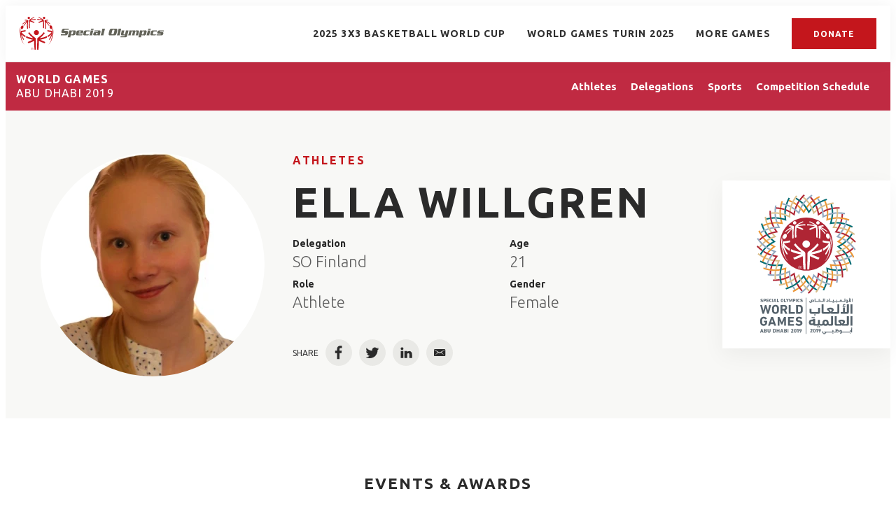

--- FILE ---
content_type: text/html;charset=UTF-8
request_url: https://results.specialolympics.org/world-games-abu-dhabi-2019/athletes/ella-willgren-699653
body_size: 29476
content:
<!DOCTYPE html>
<html class="AthletePage" lang="en"
>
<head>
    <meta charset="UTF-8">

    <meta property="og:url" content="https://results.specialolympics.org/world-games-abu-dhabi-2019/athletes/ella-willgren-699653">

    <meta property="og:image" content="https://assets.results.specialolympics.org/dims4/default/c1990f6/2147483647/strip/true/crop/3491x1697+0+315/resize/1440x700!/quality/90/?url=http%3A%2F%2Fsoi-brightspot.s3.amazonaws.com%2Fresults%2Fcd%2F3e%2Fa93a48094b1896dce64b844c30eb%2Fusa-games-2.jpeg">

    
    <meta property="og:image:url" content="https://assets.results.specialolympics.org/dims4/default/c1990f6/2147483647/strip/true/crop/3491x1697+0+315/resize/1440x700!/quality/90/?url=http%3A%2F%2Fsoi-brightspot.s3.amazonaws.com%2Fresults%2Fcd%2F3e%2Fa93a48094b1896dce64b844c30eb%2Fusa-games-2.jpeg">
    
    <meta property="og:image:width" content="1440">
    <meta property="og:image:height" content="700">
    <meta property="og:image:type" content="image/jpeg">
    


    <meta property="og:site_name" content="Special Olympics Results">



    <meta property="og:type" content="website">

    
    <meta name="twitter:card" content="summary_large_image"/>
    
    
    
    
    

    
    
    
    

    <meta property="fb:app_id" content="5366730800056806">

<link rel="preconnect" href="https://fonts.googleapis.com">
<link rel="preconnect" href="https://fonts.gstatic.com" crossorigin>
<link href="https://fonts.googleapis.com/css2?family=Ubuntu:wght@300;400;700&display=swap" rel="stylesheet"><style type="text/css">:root {
    
    
    

    
    

    --color-primary-theme: #c4161c;

    
    
    
    
    
    

    
    
    
    

    
    

    
    

    
    

    
    

    
    
    
    
    
    
    

    
    
    

    
    

    --color-games: #c02a42;

    --color-white: #fff;
    --color-black: #000;
}
</style>
    <style type="text/css">:root {--containerMaxWidth:1240px;--containerXlMaxWidth:1440px;--containerNarrowWidth:800px;}</style>
    
    <style type="text/css">:root {
  --font-1: "Arial";
}

body {
  --font-1: "Ubuntu";
}
</style>

    
        
            
                <link data-cssvarsponyfill="true" class="Webpack-css" rel="stylesheet" href="https://assets.results.specialolympics.org/resource/00000181-6cc0-de65-add7-ede2e3080000/styles/style-1/All.min.339dc4d90c8966428d8192fe8a69837b.gz.css">
            
            
        
    <style>.RichTextModule-title {
    line-height: 1.18;
    letter-spacing: 2.44px;
    font-family: var(--font,var(--font-1));
    font-size: var(--title-6);
    font-weight: 700;
    text-align: center;
}</style>
<style>.ScheduleTabItem .AccordionList-header {
    min-height: 50px;
    height: auto;
}</style>
<style>.PageHeadingGames-title, .PageHeading-title, .AthleteSearchModule-title, .DelegationSearchModule-title, .PageHeadingSports-title, .PageList-header-title, .Module-header-title {
    letter-spacing: 2px;
}</style>
<meta name="viewport" content="width=device-width, initial-scale=1, minimum-scale=1, maximum-scale=5"><title>Ella Willgren - Special Olympics World &amp; National Games Results</title><link rel="canonical" href="https://results.specialolympics.org/world-games-abu-dhabi-2019/athletes/ella-willgren-699653"><meta name="brightspot.contentId" content="0000018a-0841-da79-a7cf-6ec319ab0000"><link rel="apple-touch-icon"sizes="180x180"href="/apple-touch-icon.png"><link rel="icon"type="image/png"href="/favicon-32x32.png"><link rel="icon"type="image/png"href="/favicon-16x16.png">

    <!-- this will add webcomponent polyfills based on browsers. As of 04/29/21 still needed for IE11 and Safari -->
    <script src="https://assets.results.specialolympics.org/resource/00000181-6cc0-de65-add7-ede2e3080000/webcomponents-loader/webcomponents-loader.2938a610ca02c611209b1a5ba2884385.gz.js"></script>

    <script>
        /**
            This allows us to load the IE polyfills via feature detection so that they do not load
            needlessly in the browsers that do not need them. It also ensures they are loaded
            non async so that they load before the rest of our JS.
        */
        var head = document.getElementsByTagName('head')[0];
        if (!window.CSS || !window.CSS.supports || !window.CSS.supports('--fake-var', 0)) {
            var script = document.createElement('script');
            script.setAttribute('src', "https://assets.results.specialolympics.org/resource/00000181-6cc0-de65-add7-ede2e3080000/util/IEPolyfills.min.539d47c3c13be4f7a9251ed5ea7d61cb.gz.js");
            script.setAttribute('type', 'text/javascript');
            script.async = false;
            head.appendChild(script);
        }
    </script>
    
        
            
                <script src="https://assets.results.specialolympics.org/resource/00000181-6cc0-de65-add7-ede2e3080000/styles/style-1/All.min.020b4fa4df650cda584b5cf73bbde263.gz.js" async></script>
            
            
            
        
    <script>

  window.fbAsyncInit = function() {
      FB.init({
          
              appId : '5366730800056806',
          
          xfbml : true,
          version : 'v2.9'
      });
  };

  (function(d, s, id){
     var js, fjs = d.getElementsByTagName(s)[0];
     if (d.getElementById(id)) {return;}
     js = d.createElement(s); js.id = id;
     js.src = "//connect.facebook.net/en_US/sdk.js";
     fjs.parentNode.insertBefore(js, fjs);
   }(document, 'script', 'facebook-jssdk'));
</script>
<script></script>
<!-- Global site tag (gtag.js) - Google Analytics -->
<script async src="https://www.googletagmanager.com/gtag/js?id=G-0Y9LDKGQMV"></script>
<script>
  window.dataLayer = window.dataLayer || [];
  function gtag(){dataLayer.push(arguments);}
  gtag('js', new Date());

  gtag('config', 'G-0Y9LDKGQMV');
</script>
<script></script>
</head>


<body class="Page-body" data-sticky-header>
    <svg xmlns="http://www.w3.org/2000/svg" style="display:none" id="iconsMap">
    <symbol id="mono-icon-facebook" viewBox="0 0 10 19">
        <path fill-rule="evenodd" d="M2.707 18.25V10.2H0V7h2.707V4.469c0-1.336.375-2.373 1.125-3.112C4.582.62 5.578.25 6.82.25c1.008 0 1.828.047 2.461.14v2.848H7.594c-.633 0-1.067.14-1.301.422-.188.235-.281.61-.281 1.125V7H9l-.422 3.2H6.012v8.05H2.707z"></path>
    </symbol>
    <symbol id="mono-icon-instagram" viewBox="0 0 17 17">
        <g>
            <path fill-rule="evenodd" d="M8.281 4.207c.727 0 1.4.182 2.022.545a4.055 4.055 0 0 1 1.476 1.477c.364.62.545 1.294.545 2.021 0 .727-.181 1.4-.545 2.021a4.055 4.055 0 0 1-1.476 1.477 3.934 3.934 0 0 1-2.022.545c-.726 0-1.4-.182-2.021-.545a4.055 4.055 0 0 1-1.477-1.477 3.934 3.934 0 0 1-.545-2.021c0-.727.182-1.4.545-2.021A4.055 4.055 0 0 1 6.26 4.752a3.934 3.934 0 0 1 2.021-.545zm0 6.68a2.54 2.54 0 0 0 1.864-.774 2.54 2.54 0 0 0 .773-1.863 2.54 2.54 0 0 0-.773-1.863 2.54 2.54 0 0 0-1.864-.774 2.54 2.54 0 0 0-1.863.774 2.54 2.54 0 0 0-.773 1.863c0 .727.257 1.348.773 1.863a2.54 2.54 0 0 0 1.863.774zM13.45 4.03c-.023.258-.123.48-.299.668a.856.856 0 0 1-.65.281.913.913 0 0 1-.668-.28.913.913 0 0 1-.281-.669c0-.258.094-.48.281-.668a.913.913 0 0 1 .668-.28c.258 0 .48.093.668.28.187.188.281.41.281.668zm2.672.95c.023.656.035 1.746.035 3.269 0 1.523-.017 2.62-.053 3.287-.035.668-.134 1.248-.298 1.74a4.098 4.098 0 0 1-.967 1.53 4.098 4.098 0 0 1-1.53.966c-.492.164-1.072.264-1.74.3-.668.034-1.763.052-3.287.052-1.523 0-2.619-.018-3.287-.053-.668-.035-1.248-.146-1.74-.334a3.747 3.747 0 0 1-1.53-.931 4.098 4.098 0 0 1-.966-1.53c-.164-.492-.264-1.072-.299-1.74C.424 10.87.406 9.773.406 8.25S.424 5.63.46 4.963c.035-.668.135-1.248.299-1.74.21-.586.533-1.096.967-1.53A4.098 4.098 0 0 1 3.254.727c.492-.164 1.072-.264 1.74-.3C5.662.394 6.758.376 8.281.376c1.524 0 2.62.018 3.287.053.668.035 1.248.135 1.74.299a4.098 4.098 0 0 1 2.496 2.496c.165.492.27 1.078.317 1.757zm-1.687 7.91c.14-.399.234-1.032.28-1.899.024-.515.036-1.242.036-2.18V7.689c0-.961-.012-1.688-.035-2.18-.047-.89-.14-1.524-.281-1.899a2.537 2.537 0 0 0-1.512-1.511c-.375-.14-1.008-.235-1.899-.282a51.292 51.292 0 0 0-2.18-.035H7.72c-.938 0-1.664.012-2.18.035-.867.047-1.5.141-1.898.282a2.537 2.537 0 0 0-1.512 1.511c-.14.375-.234 1.008-.281 1.899a51.292 51.292 0 0 0-.036 2.18v1.125c0 .937.012 1.664.036 2.18.047.866.14 1.5.28 1.898.306.726.81 1.23 1.513 1.511.398.141 1.03.235 1.898.282.516.023 1.242.035 2.18.035h1.125c.96 0 1.687-.012 2.18-.035.89-.047 1.523-.141 1.898-.282.726-.304 1.23-.808 1.512-1.511z"></path>
        </g>
    </symbol>
    <symbol id="mono-icon-mailto" viewBox="0 0 512 512">
        <g>
            <path d="M67,148.7c11,5.8,163.8,89.1,169.5,92.1c5.7,3,11.5,4.4,20.5,4.4c9,0,14.8-1.4,20.5-4.4c5.7-3,158.5-86.3,169.5-92.1
                c4.1-2.1,11-5.9,12.5-10.2c2.6-7.6-0.2-10.5-11.3-10.5H257H65.8c-11.1,0-13.9,3-11.3,10.5C56,142.9,62.9,146.6,67,148.7z"></path>
            <path d="M455.7,153.2c-8.2,4.2-81.8,56.6-130.5,88.1l82.2,92.5c2,2,2.9,4.4,1.8,5.6c-1.2,1.1-3.8,0.5-5.9-1.4l-98.6-83.2
                c-14.9,9.6-25.4,16.2-27.2,17.2c-7.7,3.9-13.1,4.4-20.5,4.4c-7.4,0-12.8-0.5-20.5-4.4c-1.9-1-12.3-7.6-27.2-17.2l-98.6,83.2
                c-2,2-4.7,2.6-5.9,1.4c-1.2-1.1-0.3-3.6,1.7-5.6l82.1-92.5c-48.7-31.5-123.1-83.9-131.3-88.1c-8.8-4.5-9.3,0.8-9.3,4.9
                c0,4.1,0,205,0,205c0,9.3,13.7,20.9,23.5,20.9H257h185.5c9.8,0,21.5-11.7,21.5-20.9c0,0,0-201,0-205
                C464,153.9,464.6,148.7,455.7,153.2z"></path>
        </g>
    </symbol>
    <symbol id="mono-icon-print" viewBox="0 0 12 12">
        <g fill-rule="evenodd">
            <path fill-rule="nonzero" d="M9 10V7H3v3H1a1 1 0 0 1-1-1V4a1 1 0 0 1 1-1h10a1 1 0 0 1 1 1v3.132A2.868 2.868 0 0 1 9.132 10H9zm.5-4.5a1 1 0 1 0 0-2 1 1 0 0 0 0 2zM3 0h6v2H3z"></path>
            <path d="M4 8h4v4H4z"></path>
        </g>
    </symbol>
    <symbol id="mono-icon-copylink" viewBox="0 0 12 12">
        <g fill-rule="evenodd">
            <path d="M10.199 2.378c.222.205.4.548.465.897.062.332.016.614-.132.774L8.627 6.106c-.187.203-.512.232-.75-.014a.498.498 0 0 0-.706.028.499.499 0 0 0 .026.706 1.509 1.509 0 0 0 2.165-.04l1.903-2.06c.37-.398.506-.98.382-1.636-.105-.557-.392-1.097-.77-1.445L9.968.8C9.591.452 9.03.208 8.467.145 7.803.072 7.233.252 6.864.653L4.958 2.709a1.509 1.509 0 0 0 .126 2.161.5.5 0 1 0 .68-.734c-.264-.218-.26-.545-.071-.747L7.597 1.33c.147-.16.425-.228.76-.19.353.038.71.188.931.394l.91.843.001.001zM1.8 9.623c-.222-.205-.4-.549-.465-.897-.062-.332-.016-.614.132-.774l1.905-2.057c.187-.203.512-.232.75.014a.498.498 0 0 0 .706-.028.499.499 0 0 0-.026-.706 1.508 1.508 0 0 0-2.165.04L.734 7.275c-.37.399-.506.98-.382 1.637.105.557.392 1.097.77 1.445l.91.843c.376.35.937.594 1.5.656.664.073 1.234-.106 1.603-.507L7.04 9.291a1.508 1.508 0 0 0-.126-2.16.5.5 0 0 0-.68.734c.264.218.26.545.071.747l-1.904 2.057c-.147.16-.425.228-.76.191-.353-.038-.71-.188-.931-.394l-.91-.843z"></path>
            <path d="M8.208 3.614a.5.5 0 0 0-.707.028L3.764 7.677a.5.5 0 0 0 .734.68L8.235 4.32a.5.5 0 0 0-.027-.707"></path>
        </g>
    </symbol>
    <symbol id="mono-icon-linkedin" viewBox="0 0 14 14" xmlns="http://www.w3.org/2000/svg">
        <path d="M9.245 7.318c-.704 0-1.273.57-1.273 1.273v4.454H4.79s.038-7.636 0-8.272h3.182v.945s.985-.919 2.507-.919c1.884 0 3.22 1.364 3.22 4.012v4.234h-3.182V8.591c0-.703-.57-1.273-1.272-1.273zM1.92 3.5h-.018C.94 3.5.318 2.748.318 1.921.318 1.075.96.386 1.94.386s1.583.712 1.603 1.557c0 .828-.622 1.557-1.622 1.557zm1.597 9.545H.336V4.773h3.181v8.272z" fill-rule="evenodd"/>
    </symbol>
    <symbol id="mono-icon-pinterest" viewBox="0 0 512 512">
        <g>
            <path d="M256,32C132.3,32,32,132.3,32,256c0,91.7,55.2,170.5,134.1,205.2c-0.6-15.6-0.1-34.4,3.9-51.4
                c4.3-18.2,28.8-122.1,28.8-122.1s-7.2-14.3-7.2-35.4c0-33.2,19.2-58,43.2-58c20.4,0,30.2,15.3,30.2,33.6
                c0,20.5-13.1,51.1-19.8,79.5c-5.6,23.8,11.9,43.1,35.4,43.1c42.4,0,71-54.5,71-119.1c0-49.1-33.1-85.8-93.2-85.8
                c-67.9,0-110.3,50.7-110.3,107.3c0,19.5,5.8,33.3,14.8,43.9c4.1,4.9,4.7,6.9,3.2,12.5c-1.1,4.1-3.5,14-4.6,18
                c-1.5,5.7-6.1,7.7-11.2,5.6c-31.3-12.8-45.9-47-45.9-85.6c0-63.6,53.7-139.9,160.1-139.9c85.5,0,141.8,61.9,141.8,128.3
                c0,87.9-48.9,153.5-120.9,153.5c-24.2,0-46.9-13.1-54.7-27.9c0,0-13,51.6-15.8,61.6c-4.7,17.3-14,34.5-22.5,48
                c20.1,5.9,41.4,9.2,63.5,9.2c123.7,0,224-100.3,224-224C480,132.3,379.7,32,256,32z"></path>
        </g>
    </symbol>
    <symbol id="icon-fullscreen" xmlns="http://www.w3.org/2000/svg" fill="white" viewBox="0 0 1024 1024">
        <path d="M290 236.4l43.9-43.9a8.01 8.01 0 0 0-4.7-13.6L169 160c-5.1-.6-9.5 3.7-8.9 8.9L179 329.1c.8 6.6 8.9 9.4 13.6 4.7l43.7-43.7L370 423.7c3.1 3.1 8.2 3.1 11.3 0l42.4-42.3c3.1-3.1 3.1-8.2 0-11.3L290 236.4zm352.7 187.3c3.1 3.1 8.2 3.1 11.3 0l133.7-133.6 43.7 43.7a8.01 8.01 0 0 0 13.6-4.7L863.9 169c.6-5.1-3.7-9.5-8.9-8.9L694.8 179c-6.6.8-9.4 8.9-4.7 13.6l43.9 43.9L600.3 370a8.03 8.03 0 0 0 0 11.3l42.4 42.4zM845 694.9c-.8-6.6-8.9-9.4-13.6-4.7l-43.7 43.7L654 600.3a8.03 8.03 0 0 0-11.3 0l-42.4 42.3a8.03 8.03 0 0 0 0 11.3L734 787.6l-43.9 43.9a8.01 8.01 0 0 0 4.7 13.6L855 864c5.1.6 9.5-3.7 8.9-8.9L845 694.9zm-463.7-94.6a8.03 8.03 0 0 0-11.3 0L236.3 733.9l-43.7-43.7a8.01 8.01 0 0 0-13.6 4.7L160.1 855c-.6 5.1 3.7 9.5 8.9 8.9L329.2 845c6.6-.8 9.4-8.9 4.7-13.6L290 787.6 423.7 654c3.1-3.1 3.1-8.2 0-11.3l-42.4-42.4z"/>
    </symbol>
    <symbol id="mono-icon-tumblr" viewBox="0 0 512 512">
        <g>
            <path d="M321.2,396.3c-11.8,0-22.4-2.8-31.5-8.3c-6.9-4.1-11.5-9.6-14-16.4c-2.6-6.9-3.6-22.3-3.6-46.4V224h96v-64h-96V48h-61.9
                c-2.7,21.5-7.5,44.7-14.5,58.6c-7,13.9-14,25.8-25.6,35.7c-11.6,9.9-25.6,17.9-41.9,23.3V224h48v140.4c0,19,2,33.5,5.9,43.5
                c4,10,11.1,19.5,21.4,28.4c10.3,8.9,22.8,15.7,37.3,20.5c14.6,4.8,31.4,7.2,50.4,7.2c16.7,0,30.3-1.7,44.7-5.1
                c14.4-3.4,30.5-9.3,48.2-17.6v-65.6C363.2,389.4,342.3,396.3,321.2,396.3z"></path>
        </g>
    </symbol>
    <symbol id="mono-icon-twitter" viewBox="0 0 19 16">
        <g>
            <path fill-rule="evenodd" d="M16.48 4.594c.024.094.036.246.036.457 0 1.687-.41 3.316-1.23 4.887-.845 1.664-2.028 2.988-3.552 3.972-1.664 1.102-3.574 1.652-5.73 1.652-2.063 0-3.95-.55-5.66-1.652.258.024.55.035.879.035 1.71 0 3.246-.527 4.605-1.582-.82 0-1.54-.24-2.162-.72a3.671 3.671 0 0 1-1.283-1.811c.234.023.457.035.668.035.328 0 .656-.035.984-.105a3.72 3.72 0 0 1-2.11-1.301 3.54 3.54 0 0 1-.843-2.32v-.07a3.475 3.475 0 0 0 1.652.492A4.095 4.095 0 0 1 1.54 5.227a3.546 3.546 0 0 1-.457-1.776c0-.644.176-1.26.527-1.845a10.18 10.18 0 0 0 3.358 2.742 10.219 10.219 0 0 0 4.236 1.125 5.124 5.124 0 0 1-.07-.844c0-.656.164-1.272.492-1.846a3.613 3.613 0 0 1 1.336-1.353 3.565 3.565 0 0 1 1.828-.492c.54 0 1.037.105 1.494.316.457.21.861.492 1.213.844a7.51 7.51 0 0 0 2.356-.88c-.282.868-.82 1.548-1.618 2.04a7.93 7.93 0 0 0 2.11-.598 8.114 8.114 0 0 1-1.864 1.934z"></path>
        </g>
    </symbol>
    <symbol id="mono-icon-youtube" viewBox="0 0 512 512">
        <g>
            <path fill-rule="evenodd" d="M508.6,148.8c0-45-33.1-81.2-74-81.2C379.2,65,322.7,64,265,64c-3,0-6,0-9,0s-6,0-9,0c-57.6,0-114.2,1-169.6,3.6
                c-40.8,0-73.9,36.4-73.9,81.4C1,184.6-0.1,220.2,0,255.8C-0.1,291.4,1,327,3.4,362.7c0,45,33.1,81.5,73.9,81.5
                c58.2,2.7,117.9,3.9,178.6,3.8c60.8,0.2,120.3-1,178.6-3.8c40.9,0,74-36.5,74-81.5c2.4-35.7,3.5-71.3,3.4-107
                C512.1,220.1,511,184.5,508.6,148.8z M207,353.9V157.4l145,98.2L207,353.9z"></path>
        </g>
    </symbol>
    <symbol id="icon-magnify" viewBox="0 0 30 30" xmlns="http://www.w3.org/2000/svg">
        <path d="M21.876 18.281l-.314.548L30 27.343 27.343 30l-8.437-8.516-.546.392c-2.083 1.3-4.245 1.951-6.486 1.951-3.28 0-6.08-1.171-8.398-3.515C1.16 17.968 0 15.156 0 11.874c0-3.28 1.159-6.08 3.476-8.398C5.794 1.16 8.595 0 11.876 0c3.282 0 6.079 1.159 8.398 3.476 2.318 2.318 3.477 5.119 3.477 8.4a11.786 11.786 0 0 1-1.875 6.405zm-3.36-13.046c-1.823-1.824-4.037-2.736-6.642-2.736-2.604 0-4.818.912-6.639 2.736-1.824 1.822-2.736 4.035-2.736 6.64 0 2.606.912 4.818 2.736 6.64 1.822 1.823 4.035 2.734 6.64 2.734 2.606 0 4.818-.91 6.64-2.733 1.876-1.875 2.813-4.088 2.813-6.642 0-2.55-.937-4.764-2.812-6.639z" fill-rule="evenodd"/>
    </symbol>
    <symbol id="burger-menu" viewBox="0 0 14 10">
        <g>
            <path fill-rule="evenodd" d="M0 5.5v-1h14v1H0zM0 1V0h14v1H0zm0 9V9h14v1H0z"></path>
        </g>
    </symbol>
    <symbol id="close-x" viewBox="0 0 14 14"  xmlns="http://www.w3.org/2000/svg">
        <g>
            <path fill-rule="nonzero" d="M6.336 7L0 .664.664 0 7 6.336 13.336 0 14 .664 7.664 7 14 13.336l-.664.664L7 7.664.664 14 0 13.336 6.336 7z"></path>
        </g>
    </symbol>
    <symbol id="share-more-arrow" viewBox="0 0 512 512" style="enable-background:new 0 0 512 512;">
        <g>
            <g>
                <path d="M512,241.7L273.643,3.343v156.152c-71.41,3.744-138.015,33.337-188.958,84.28C30.075,298.384,0,370.991,0,448.222v60.436
                    l29.069-52.985c45.354-82.671,132.173-134.027,226.573-134.027c5.986,0,12.004,0.212,18.001,0.632v157.779L512,241.7z
                    M255.642,290.666c-84.543,0-163.661,36.792-217.939,98.885c26.634-114.177,129.256-199.483,251.429-199.483h15.489V78.131
                    l163.568,163.568L304.621,405.267V294.531l-13.585-1.683C279.347,291.401,267.439,290.666,255.642,290.666z"></path>
            </g>
        </g>
    </symbol>
    <symbol id="chevron" viewBox="0 0 100 100">
        <g>
            <path d="M22.4566257,37.2056786 L-21.4456527,71.9511488 C-22.9248661,72.9681457 -24.9073712,72.5311671 -25.8758148,70.9765924 L-26.9788683,69.2027424 C-27.9450684,67.6481676 -27.5292733,65.5646602 -26.0500598,64.5484493 L20.154796,28.2208967 C21.5532435,27.2597011 23.3600078,27.2597011 24.759951,28.2208967 L71.0500598,64.4659264 C72.5292733,65.4829232 72.9450684,67.5672166 71.9788683,69.1217913 L70.8750669,70.8956413 C69.9073712,72.4502161 67.9241183,72.8848368 66.4449048,71.8694118 L22.4566257,37.2056786 Z" id="Transparent-Chevron" transform="translate(22.500000, 50.000000) rotate(90.000000) translate(-22.500000, -50.000000) "></path>
        </g>
    </symbol>
    <symbol id="chevron-down" viewBox="0 0 10 6" xmlns="http://www.w3.org/2000/svg">
        <path d="M5.108 4.088L.965.158a.587.587 0 0 0-.8 0 .518.518 0 0 0 0 .758L5.13 5.625 9.845.905a.517.517 0 0 0-.021-.758.588.588 0 0 0-.8.02l-3.916 3.92z" fill-rule="evenodd"/>
    </symbol>
    <symbol id="chevron-up" viewBox="0 0 284.929 284.929" xmlns="http://www.w3.org/2000/svg">
        <path d="M282.082 195.285L149.028 62.24c-1.901-1.903-4.088-2.856-6.562-2.856s-4.665.953-6.567 2.856L2.856 195.285C.95 197.191 0 199.378 0 201.853c0 2.474.953 4.664 2.856 6.566l14.272 14.271c1.903 1.903 4.093 2.854 6.567 2.854s4.664-.951 6.567-2.854l112.204-112.202 112.208 112.209c1.902 1.903 4.093 2.848 6.563 2.848 2.478 0 4.668-.951 6.57-2.848l14.274-14.277c1.902-1.902 2.847-4.093 2.847-6.566.001-2.476-.944-4.666-2.846-6.569z"/>
    </symbol>
    <symbol id="icon-arrow-down" viewBox="0 0 10 6" xmlns="http://www.w3.org/2000/svg">
        <path d="M5.108 4.088L.965.158a.587.587 0 0 0-.8 0 .518.518 0 0 0 0 .758L5.13 5.625 9.845.905a.517.517 0 0 0-.021-.758.588.588 0 0 0-.8.02l-3.916 3.92z" fill="inherit" fill-rule="evenodd"/>
    </symbol>
    <symbol id="icon-arrow-right" viewBox="0 0 21 15" height="15px" width="21px">
        <path d="M13.086.207C12.956.074 12.778 0 12.593 0s-.363.074-.493.207c-.133.132-.208.312-.208.5s.075.368.208.5l5.564 5.609H.707c-.189-.004-.371.069-.504.202-.134.134-.207.316-.203.504 0 .39.316.707.707.707h16.957L12.1 13.793c-.133.133-.208.313-.208.5 0 .188.075.368.208.5.134.132.313.206.5.207.187-.004.365-.078.5-.206l6.772-6.771c.133-.133.208-.313.208-.5 0-.188-.075-.369-.208-.501L13.086.207z"></path>
    </symbol>
    <symbol id="play-arrow" viewBox="0 0 30 30">
        <g fill-rule="evenodd">
            <path d="M9 9l12 6-12 6z"></path>
        </g>
    </symbol>
    <symbol id="grid" viewBox="0 0 32 32">
        <g>
            <path d="M6.4,5.7 C6.4,6.166669 6.166669,6.4 5.7,6.4 L0.7,6.4 C0.233331,6.4 0,6.166669 0,5.7 L0,0.7 C0,0.233331 0.233331,0 0.7,0 L5.7,0 C6.166669,0 6.4,0.233331 6.4,0.7 L6.4,5.7 Z M19.2,5.7 C19.2,6.166669 18.966669,6.4 18.5,6.4 L13.5,6.4 C13.033331,6.4 12.8,6.166669 12.8,5.7 L12.8,0.7 C12.8,0.233331 13.033331,0 13.5,0 L18.5,0 C18.966669,0 19.2,0.233331 19.2,0.7 L19.2,5.7 Z M32,5.7 C32,6.166669 31.766669,6.4 31.3,6.4 L26.3,6.4 C25.833331,6.4 25.6,6.166669 25.6,5.7 L25.6,0.7 C25.6,0.233331 25.833331,0 26.3,0 L31.3,0 C31.766669,0 32,0.233331 32,0.7 L32,5.7 Z M6.4,18.5 C6.4,18.966669 6.166669,19.2 5.7,19.2 L0.7,19.2 C0.233331,19.2 0,18.966669 0,18.5 L0,13.5 C0,13.033331 0.233331,12.8 0.7,12.8 L5.7,12.8 C6.166669,12.8 6.4,13.033331 6.4,13.5 L6.4,18.5 Z M19.2,18.5 C19.2,18.966669 18.966669,19.2 18.5,19.2 L13.5,19.2 C13.033331,19.2 12.8,18.966669 12.8,18.5 L12.8,13.5 C12.8,13.033331 13.033331,12.8 13.5,12.8 L18.5,12.8 C18.966669,12.8 19.2,13.033331 19.2,13.5 L19.2,18.5 Z M32,18.5 C32,18.966669 31.766669,19.2 31.3,19.2 L26.3,19.2 C25.833331,19.2 25.6,18.966669 25.6,18.5 L25.6,13.5 C25.6,13.033331 25.833331,12.8 26.3,12.8 L31.3,12.8 C31.766669,12.8 32,13.033331 32,13.5 L32,18.5 Z M6.4,31.3 C6.4,31.766669 6.166669,32 5.7,32 L0.7,32 C0.233331,32 0,31.766669 0,31.3 L0,26.3 C0,25.833331 0.233331,25.6 0.7,25.6 L5.7,25.6 C6.166669,25.6 6.4,25.833331 6.4,26.3 L6.4,31.3 Z M19.2,31.3 C19.2,31.766669 18.966669,32 18.5,32 L13.5,32 C13.033331,32 12.8,31.766669 12.8,31.3 L12.8,26.3 C12.8,25.833331 13.033331,25.6 13.5,25.6 L18.5,25.6 C18.966669,25.6 19.2,25.833331 19.2,26.3 L19.2,31.3 Z M32,31.3 C32,31.766669 31.766669,32 31.3,32 L26.3,32 C25.833331,32 25.6,31.766669 25.6,31.3 L25.6,26.3 C25.6,25.833331 25.833331,25.6 26.3,25.6 L31.3,25.6 C31.766669,25.6 32,25.833331 32,26.3 L32,31.3 Z" id=""></path>
        </g>
    </symbol>
    <symbol id="filter" viewBox="0 0 16 12">
        <path d="M0 2V0h16v2H0zm2.4 5V5h11.2v2H2.4zm2.4 5v-2h6.4v2H4.8z"></path>
    </symbol>
    <symbol id="icon-filter" viewBox="0 0 512 512">
        <path fill="currentColor" d="M487.976 0H24.028C2.71 0-8.047 25.866 7.058 40.971L192 225.941V432c0 7.831 3.821 15.17 10.237 19.662l80 55.98C298.02 518.69 320 507.493 320 487.98V225.941l184.947-184.97C520.021 25.896 509.338 0 487.976 0z"></path>
    </symbol>
    <symbol id="icon-radio-on" viewBox="0 0 24 24">
        <path fill="currentColor" fill-rule="nonzero" d="M12 7c-2.76 0-5 2.24-5 5s2.24 5 5 5 5-2.24 5-5-2.24-5-5-5zm0-5C6.48 2 2 6.48 2 12s4.48 10 10 10 10-4.48 10-10S17.52 2 12 2zm0 18c-4.42 0-8-3.58-8-8s3.58-8 8-8 8 3.58 8 8-3.58 8-8 8z" />
    </symbol>
    <symbol id="icon-radio-off" viewBox="0 0 24 24">
        <path fill="currentColor" fill-rule="nonzero" d="M12 2C6.48 2 2 6.48 2 12s4.48 10 10 10 10-4.48 10-10S17.52 2 12 2zm0 18c-4.42 0-8-3.58-8-8s3.58-8 8-8 8 3.58 8 8-3.58 8-8 8z" />
    </symbol>
    <symbol id="icon-pause" viewBox="0 0 13 16">
        <rect width="4.636" height="16" rx="2.318"/>
        <rect width="4.636" height="16" x="7.727" rx="2.318"/>
    </symbol>
    <symbol id="icon-plus" viewBox="0 0 14 14" height="14px" width="14px">
        <path d="M13, 6H8V1A1, 1, 0, 0, 0, 6, 1V6H1A1, 1, 0, 0, 0, 1, 8H6v5a1, 1, 0, 0, 0, 2, 0V8h5a1, 1, 0, 0, 0, 0-2Z"/>
    </symbol>
    <symbol id="icon-minus" viewBox="0 0 14 14" height="14px" width="14px">
        <path d="M13, 8H1A1, 1, 0, 0, 1, 1, 6H13a1, 1, 0, 0, 1, 0, 2Z"/>
    </symbol>
    <symbol id="amazon-alexa" fill="none" viewBox="0 0 14 14">
        <path clip-rule="evenodd" d="m52.4998 105c-28.9946 0-52.4998-23.5055-52.4998-52.5003 0-26.6214 19.8151-48.61142 45.5003-52.03433v10.57883c0 2.9832-1.8814 5.6636-4.7091 6.6127-14.8197 4.9787-25.4216 19.1433-25.0311 35.7287.4754 20.1911 16.923 36.0663 37.1187 35.8628 20.122-.2035 36.3714-16.5785 36.3714-36.7487 0-.4597-.0113-.9172-.0283-1.3721-.004-.102-.0072-.2048-.0113-.307-.0194-.4228-.0452-.8446-.0784-1.2639-.0097-.1335-.0234-.2666-.0355-.3998-.0259-.2928-.0558-.5837-.0889-.8739-.0372-.3297-.08-.6576-.1261-.9838-.0202-.1492-.0404-.2988-.063-.4467-4.4995-29.6389-43.1025-46.296896-43.3144-46.388077 2.2893-.304462 4.6239-.464423 6.9955-.464423 28.9951 0 52.5002 23.5048 52.5002 52.4997 0 28.9948-23.5051 52.5003-52.5002 52.5003z" fill="#5fcaf4" fill-rule="evenodd" transform="matrix(.133333 0 0 -.133333 0 14)"/>
    </symbol>
    <symbol id="apple" viewBox="0 0 511.86 511.86">
        <rect fill="#822cbe" width="511.86" height="511.86" rx="113.87"/>
        <path fill="#ffffff" d="M240.44,448.26c-15.27-5.46-18.54-12.88-24.81-56.38-7.28-50.55-8.87-81.84-4.65-91.75,5.59-13.14,20.78-20.6,42-20.68,21.07-.09,36.39,7.44,42,20.68,4.24,9.89,2.65,41.2-4.64,91.75-4.95,35.32-7.67,44.25-14.5,50.25-9.38,8.31-22.69,10.61-35.32,6.14Zm-65.22-51.87c-52.73-25.94-86.51-69.82-98.79-128.2-3.07-15.07-3.59-51-.69-64.84,7.68-37.11,22.36-66.13,46.75-91.79,35.15-37.06,80.37-56.65,130.7-56.65,49.82,0,94.86,19.23,129.16,55.18,26.1,27.13,40.77,55.84,48.28,93.67,2.56,12.59,2.56,46.92.17,61.08a181.4,181.4,0,0,1-69.1,113c-13,9.79-44.7,26.89-49.82,26.89-1.88,0-2.05-1.94-1.19-9.81,1.53-12.63,3.07-15.25,10.23-18.26,11.44-4.77,30.89-18.63,42.83-30.61a163,163,0,0,0,42.82-75.41c4.44-17.57,3.93-56.64-1-74.73C390,138.36,343.1,93.66,285.61,81.72c-16.73-3.42-47.1-3.42-64,0-58.18,11.94-106.29,58.86-121,117.89-3.92,16-3.92,55.11,0,71.15,9.73,39.07,35,74.9,68.08,96.23a147.45,147.45,0,0,0,17.58,10.07c7.16,3.07,8.7,5.63,10.06,18.25.85,7.68.68,9.9-1.19,9.9-1.2,0-9.9-3.75-19.11-8.19ZM175.9,327c-17.75-14.16-33.44-39.28-39.93-63.91-3.92-14.88-3.92-43.17.17-58,10.75-40.06,40.27-71.12,81.22-85.71,14-4.94,45-6,62.27-2.25C339,130.33,381.15,189.79,373,248.77c-3.24,23.77-11.43,43.29-25.93,61.42-7.17,9.16-24.57,24.54-27.64,24.54-.51,0-1-5.8-1-12.87V309l8.88-10.58c33.44-40.06,31.05-96-5.46-132.74-14.16-14.29-30.54-22.69-51.7-26.56-13.65-2.53-16.55-2.53-30.88-.17-21.76,3.55-38.61,12-53.58,26.78C148.94,202,146.55,258.29,180,298.38L188.8,309v13c0,7.17-.57,13-1.27,13s-5.63-3.41-10.92-7.68Zm59.2-69.66c-15.18-7.07-23.37-20.39-23.54-37.76,0-15.61,8.7-29.23,23.71-37.2,9.56-5,26.45-5,36,0a46.34,46.34,0,0,1,22.18,26.85c9.9,33.65-25.76,63.13-58,48.07Z" transform="translate(-0.14 -0.14)"/><circle fill="#ffffff" cx="255.74" cy="221.24" r="42.55"/><path fill="#ffffff" d="M260,280.42a83.61,83.61,0,0,1,14.25,2.9,51.55,51.55,0,0,1,14.26,7.13c3.76,2.73,6.49,5.56,8.19,9s2.56,7.54,3.07,14.25c.34,6.72.34,16-1.19,33.44s-4.61,42.79-7,59.08-4.09,23.55-6.31,28.84a25.82,25.82,0,0,1-18.94,16.55,41,41,0,0,1-9.89.85,42.41,42.41,0,0,1-9.9-.85c-3.92-.86-9-2.39-12.8-5.46-3.92-3.07-6.48-7.51-8.53-13.31s-3.58-12.8-5.63-26.79-4.78-34.8-6.48-50.67-2.39-26.79-2.53-34.13.17-11,1-14.5a28.93,28.93,0,0,1,4.09-9.38,31.14,31.14,0,0,1,6.83-7,27.87,27.87,0,0,1,8-4.3A60.8,60.8,0,0,1,241.35,283c4.43-.85,9.55-1.7,12.18-2.05a13.34,13.34,0,0,1,5.56,0Z" transform="translate(-0.14 -0.14)"/>
    </symbol>
    <symbol id="google" fill="none" viewBox="0 0 14 14">
        <path d="m0 0v2.12148.84795 2.12148h1.75v-2.12148-.84795-2.12148z" fill="#fab908" transform="translate(6.125 4.45453)"/>
        <path d="m.875 1.75c.48325 0 .875-.39175.875-.875 0-.483249-.39175-.875-.875-.875-.483249 0-.875.391751-.875.875 0 .48325.391751.875.875.875z" fill="#0066d9" transform="translate(0 5.64764)"/>
        <path d="m.875 1.75c.48325 0 .875-.39175.875-.875 0-.483249-.39175-.875-.875-.875-.483249 0-.875.391751-.875.875 0 .48325.391751.875.875.875z" fill="#0066d9" transform="translate(0 6.60236)"/>
        <path d="m1.75 0h-1.75v.954546h1.75z" fill="#0066d9" transform="translate(0 6.52264)"/>
        <path d="m.875 1.75c.48325 0 .875-.39175.875-.875 0-.483249-.39175-.875-.875-.875-.483249 0-.875.391751-.875.875 0 .48325.391751.875.875.875z" fill="#4285f4" transform="translate(12.25 6.60236)"/>
        <path d="m.875 1.75c.48325 0 .875-.39175.875-.875 0-.483249-.39175-.875-.875-.875-.483249 0-.875.391751-.875.875 0 .48325.391751.875.875.875z" fill="#4285f4" transform="translate(12.25 5.64764)"/>
        <path d="m1.75 0h-1.75v.954546h1.75z" fill="#4285f4" transform="matrix(-1 0 0 -1 14 7.47736)"/><path d="m.875 1.75c.48325 0 .875-.39175.875-.875 0-.483249-.39175-.875-.875-.875-.483249 0-.875.391751-.875.875 0 .48325.391751.875.875.875z" fill="#ea4335" transform="translate(3.02274 8.51141)"/>
        <path d="m.875 1.75c.48325 0 .875-.39175.875-.875 0-.483249-.39175-.875-.875-.875-.483249 0-.875.391751-.875.875 0 .48325.391751.875.875.875z" fill="#ea4335" transform="translate(3.02274 9.46594)"/>
        <path d="m1.75 0h-1.75v.954546h1.75z" fill="#ea4335" transform="translate(3.02274 9.38641)"/><path d="m.875 1.75c.48325 0 .875-.39175.875-.875 0-.483249-.39175-.875-.875-.875-.483249 0-.875.391751-.875.875 0 .48325.391751.875.875.875z" fill="#ea4335" transform="translate(3.02274 2.78406)"/>
        <path d="m.875 1.75c.48325 0 .875-.39175.875-.875 0-.483249-.39175-.875-.875-.875-.483249 0-.875.391751-.875.875 0 .48325.391751.875.875.875z" fill="#ea4335" transform="translate(3.02274 5.88641)"/>
        <path d="m1.75 0h-1.75v3.12216h1.75z" fill="#ea4335" transform="translate(3.02274 3.65906)"/><path d="m.875 1.75c.48325 0 .875-.39175.875-.875 0-.483249-.39175-.875-.875-.875-.483249 0-.875.391751-.875.875 0 .48325.391751.875.875.875z" fill="#34a853" transform="translate(9.22726 3.73859)"/>
        <path d="m.875 1.75c.48325 0 .875-.39175.875-.875 0-.483249-.39175-.875-.875-.875-.483249 0-.875.391751-.875.875 0 .48325.391751.875.875.875z" fill="#34a853" transform="translate(9.22726 2.78406)"/>
        <path d="m1.75 0h-1.75v.954546h1.75z" fill="#34a853" transform="matrix(-1 0 0 -1 10.9773 4.61359)"/><g fill="#fab908">
        <path d="m.875 1.75c.48325 0 .875-.39175.875-.875 0-.483249-.39175-.875-.875-.875-.483249 0-.875.391751-.875.875 0 .48325.391751.875.875.875z" transform="translate(6.125 .954529)"/>
        <path d="m.875 1.75c.48325 0 .875-.39175.875-.875 0-.483249-.39175-.875-.875-.875-.483249 0-.875.391751-.875.875 0 .48325.391751.875.875.875z" transform="translate(6.125)"/>
        <path d="m1.75 0h-1.75v.954546h1.75z" transform="matrix(-1 0 0 -1 7.875 1.82953)"/>
        <path d="m.875 1.75c.48325 0 .875-.39175.875-.875 0-.483249-.39175-.875-.875-.875-.483249 0-.875.391751-.875.875 0 .48325.391751.875.875.875z" transform="translate(6.125 12.25)"/>
        <path d="m.875 1.75c.48325 0 .875-.39175.875-.875 0-.483249-.39175-.875-.875-.875-.483249 0-.875.391751-.875.875 0 .48325.391751.875.875.875z" transform="translate(6.125 11.2955)"/>
        <path d="m1.75 0h-1.75v.954546h1.75z" transform="matrix(-1 0 0 -1 7.875 13.125)"/></g><path d="m.875 1.75c.48325 0 .875-.39175.875-.875 0-.483249-.39175-.875-.875-.875-.483249 0-.875.391751-.875.875 0 .48325.391751.875.875.875z" fill="#34a853" transform="translate(9.22726 9.46594)"/>
        <path d="m.875 1.75c.48325 0 .875-.39175.875-.875 0-.483249-.39175-.875-.875-.875-.483249 0-.875.391751-.875.875 0 .48325.391751.875.875.875z" fill="#34a853" transform="translate(9.22726 6.36359)"/>
        <path d="m1.75 0h-1.75v3.10227h1.75z" fill="#34a853" transform="matrix(-1 0 0 -1 10.9773 10.3409)"/><path d="m.875 1.75c.48325 0 .875-.39175.875-.875 0-.483249-.39175-.875-.875-.875-.483249 0-.875.391751-.875.875 0 .48325.391751.875.875.875z" fill="#fab908" transform="translate(6.125 3.57953)"/>
        <path d="m.875 1.75c.48325 0 .875-.39175.875-.875 0-.483249-.39175-.875-.875-.875-.483249 0-.875.391751-.875.875 0 .48325.391751.875.875.875z" fill="#fab908" transform="translate(6.125 8.67047)"/>
    </symbol>
    <symbol id="npr-one" viewBox="0 0 15 16">
        <g clip-rule="evenodd" fill-rule="evenodd">
            <path d="m-.00000001 3.99903 3.11681001 1.9192c.6747-1.24356 1.93544-2.08032 3.37935-2.08032v-3.83791c-2.77571 0-5.1993 1.60843-6.49616001 3.99903z" fill="#d61900" transform="translate(1.00378)"/>
            <path d="m3.78823 5.28599c-.12325-.40495-.18984-.83705-.18984-1.28579 0-.75804.19011-1.4688.52217-2.081-1.53085-.942623-2.25153-1.386398-3.11681-1.91919993-.638301 1.17671993-1.00375 2.54287993-1.00375 4.00019993 0 1.45723.365449 2.82349 1.00375 4.0002l1.97257-1.21466z" fill="#f30" transform="translate(0 4.00128)"/>
            <path d="m-.00000001 1.21467c1.29686001 2.3906 3.72045001 3.99903 6.49616001 3.99903v-3.83801c-1.15017 0-2.18402-.530854-2.89814-1.37539816h-1.62563l.00018-.00029136z" fill="#83aeed" transform="translate(1.00378 10.7867)"/>
            <path d="m6.49625 1.9192-3.1168-1.91919949c-.67471 1.24355949-1.93535 2.08022949-3.37944981 2.08022949v3.838c2.77589981 0 5.19938981-1.60843 6.49624981-3.99903z" fill="#3266cc" transform="translate(7.50012 10.0768)"/>
            <path d="m.522174 4.0002c0 .75815-.190114 1.46881-.52217447 2.08101l3.11681047 1.91919c.63839-1.17671 1.00375-2.54297 1.00375-4.0002 0-1.45732-.36536-2.82348-1.00375-4.00019993-.86528.53280193-1.58596.97657693-3.11681047 1.91919993.33206047.6122.52217447 1.32296.52217447 2.081z" fill="#3a3a3a" transform="translate(10.8795 4.00128)"/>
            <path d="m.00000019 3.83791c1.44409981 0 2.70473981.83676 3.37944981 2.08032l3.1168-1.9192c-1.29686-2.3906-3.72044-3.99903-6.49624981-3.99903z" fill="#191919" transform="translate(7.50012)"/>
        </g>
    </symbol>
    <symbol id="overcast" viewBox="0 0 365 365" fill="none">
        <g xmlns="http://www.w3.org/2000/svg" id="surface1">
            <path style=" stroke:none;fill-rule:nonzero;fill:rgb(96.099854%,49.398804%,12.5%);fill-opacity:1;" d="M 90.179688 274.820313 C 66.550781 251.195313 51.9375 218.554688 51.9375 182.5 C 51.9375 146.445313 66.550781 113.804688 90.179688 90.179688 L 101.789063 101.789063 C 81.136719 122.445313 68.359375 150.980469 68.359375 182.5 C 68.359375 214.019531 81.136719 242.554688 101.789063 263.210938 Z M 125.890625 239.109375 C 111.402344 224.621094 102.441406 204.609375 102.441406 182.5 C 102.441406 160.390625 111.402344 140.378906 125.890625 125.890625 L 137.503906 137.503906 C 125.988281 149.019531 118.863281 164.925781 118.863281 182.5 C 118.863281 200.074219 125.988281 215.980469 137.503906 227.496094 Z M 227.496094 227.496094 C 239.011719 215.980469 246.136719 200.074219 246.136719 182.5 C 246.136719 164.925781 239.011719 149.019531 227.496094 137.503906 L 239.109375 125.890625 C 253.597656 140.378906 262.558594 160.390625 262.558594 182.5 C 262.558594 204.609375 253.597656 224.621094 239.109375 239.109375 Z M 274.820313 274.820313 L 263.210938 263.210938 C 283.863281 242.554688 296.640625 214.019531 296.640625 182.5 C 296.640625 150.980469 283.863281 122.445313 263.210938 101.789063 L 274.820313 90.179688 C 298.449219 113.804688 313.0625 146.445313 313.0625 182.5 C 313.0625 218.554688 298.449219 251.195313 274.820313 274.820313 Z M 182.5 16.640625 C 90.898438 16.640625 16.640625 90.898438 16.640625 182.5 C 16.640625 255.765625 64.148438 317.933594 130.039063 339.886719 L 172.632813 212.101563 C 160.238281 207.972656 151.296875 196.28125 151.296875 182.5 C 151.296875 165.265625 165.265625 151.296875 182.5 151.296875 C 199.734375 151.296875 213.703125 165.265625 213.703125 182.5 C 213.703125 196.28125 204.761719 207.972656 192.367188 212.101563 L 234.960938 339.886719 C 300.851563 317.933594 348.359375 255.765625 348.359375 182.5 C 348.359375 90.898438 274.101563 16.640625 182.5 16.640625 Z M 202.902344 347.109375 C 195.519531 341.375 188.371094 335.058594 181.539063 328.164063 C 174.933594 334.996094 168.046875 341.269531 160.945313 346.96875 C 168 347.882813 175.195313 348.359375 182.5 348.359375 C 189.40625 348.359375 196.214844 347.933594 202.902344 347.109375 Z M 191.792969 316.824219 C 200.890625 327.066406 210.65625 336.113281 220.847656 343.898438 C 221.527344 343.734375 222.203125 343.570313 222.878906 343.402344 L 205.261719 299.355469 C 200.972656 305.472656 196.472656 311.300781 191.792969 316.824219 Z M 182.257813 305.34375 C 187.945313 298.007813 193.300781 290.164063 198.257813 281.84375 L 182.5 242.453125 L 166.550781 282.324219 C 171.425781 290.464844 176.679688 298.148438 182.257813 305.34375 Z M 143.78125 343.804688 C 153.617188 336.28125 163.054688 327.59375 171.875 317.78125 C 167.367188 312.621094 163.03125 307.179688 158.894531 301.46875 L 142.121094 343.402344 C 142.671875 343.539063 143.226563 343.671875 143.78125 343.804688 Z M 182.5 364.796875 C 81.820313 364.796875 0.207031 283.179688 0.207031 182.5 C 0.207031 81.820313 81.820313 0.203125 182.5 0.203125 C 283.179688 0.203125 364.796875 81.820313 364.796875 182.5 C 364.796875 283.179688 283.179688 364.796875 182.5 364.796875 "/>
            <path style=" stroke:none;fill-rule:nonzero;fill:rgb(100%,100%,100%);fill-opacity:1;" d="M 90.179688 274.820313 L 90.324219 274.675781 C 66.734375 251.085938 52.140625 218.496094 52.140625 182.5 C 52.140625 146.503906 66.730469 113.914063 90.324219 90.324219 L 90.179688 90.179688 L 90.03125 90.324219 L 101.644531 101.9375 L 101.789063 101.789063 L 101.644531 101.644531 C 80.953125 122.339844 68.15625 150.925781 68.15625 182.5 C 68.15625 214.074219 80.953125 242.660156 101.644531 263.355469 L 101.789063 263.210938 L 101.644531 263.0625 L 90.03125 274.675781 L 90.179688 274.820313 L 90.324219 274.675781 L 90.179688 274.820313 L 90.324219 274.96875 L 102.082031 263.210938 L 101.9375 263.0625 C 81.316406 242.445313 68.566406 213.964844 68.566406 182.5 C 68.566406 151.035156 81.316406 122.554688 101.9375 101.9375 L 102.082031 101.789063 L 90.179688 89.886719 L 90.03125 90.03125 C 66.367188 113.695313 51.730469 146.390625 51.730469 182.5 C 51.730469 218.609375 66.367188 251.304688 90.03125 274.96875 L 90.179688 275.113281 L 90.324219 274.96875 Z M 125.890625 239.109375 L 126.035156 238.964844 C 111.582031 224.515625 102.644531 204.550781 102.644531 182.5 C 102.644531 160.449219 111.582031 140.484375 126.035156 126.035156 L 125.890625 125.890625 L 125.742188 126.035156 L 137.355469 137.648438 L 137.503906 137.503906 L 137.355469 137.355469 C 125.804688 148.910156 118.660156 164.871094 118.660156 182.5 C 118.660156 200.128906 125.804688 216.089844 137.355469 227.644531 L 137.503906 227.496094 L 137.355469 227.351563 L 125.742188 238.964844 L 125.890625 239.109375 L 126.035156 238.964844 L 125.890625 239.109375 L 126.035156 239.257813 L 137.792969 227.496094 L 137.648438 227.351563 C 126.167969 215.871094 119.070313 200.015625 119.070313 182.5 C 119.070313 164.984375 126.167969 149.128906 137.648438 137.648438 L 137.792969 137.503906 L 125.890625 125.597656 L 125.742188 125.742188 C 111.21875 140.269531 102.234375 160.335938 102.234375 182.5 C 102.234375 204.664063 111.21875 224.730469 125.742188 239.257813 L 125.890625 239.402344 L 126.035156 239.257813 Z M 227.496094 227.496094 L 227.644531 227.644531 C 239.195313 216.089844 246.339844 200.128906 246.339844 182.5 C 246.339844 164.871094 239.195313 148.910156 227.644531 137.355469 L 227.496094 137.503906 L 227.644531 137.648438 L 239.257813 126.035156 L 239.109375 125.890625 L 238.964844 126.035156 C 253.417969 140.484375 262.355469 160.449219 262.355469 182.5 C 262.355469 204.550781 253.417969 224.515625 238.964844 238.964844 L 239.109375 239.109375 L 239.257813 238.964844 L 227.644531 227.351563 L 227.496094 227.496094 L 227.644531 227.644531 L 227.496094 227.496094 L 227.351563 227.644531 L 239.109375 239.402344 L 239.257813 239.257813 C 253.78125 224.730469 262.765625 204.664063 262.765625 182.5 C 262.765625 160.335938 253.78125 140.269531 239.257813 125.742188 L 239.109375 125.597656 L 227.207031 137.503906 L 227.351563 137.648438 C 238.832031 149.128906 245.929688 164.984375 245.929688 182.5 C 245.929688 200.015625 238.832031 215.871094 227.351563 227.351563 L 227.207031 227.496094 L 227.351563 227.644531 Z M 274.820313 274.820313 L 274.96875 274.675781 L 263.355469 263.0625 L 263.210938 263.210938 L 263.355469 263.355469 C 284.046875 242.660156 296.84375 214.074219 296.84375 182.5 C 296.84375 150.925781 284.046875 122.339844 263.355469 101.644531 L 263.210938 101.789063 L 263.355469 101.9375 L 274.96875 90.324219 L 274.820313 90.179688 L 274.675781 90.324219 C 298.265625 113.914063 312.855469 146.503906 312.855469 182.5 C 312.855469 218.496094 298.265625 251.085938 274.675781 274.675781 L 274.820313 274.820313 L 274.96875 274.675781 L 274.820313 274.820313 L 274.96875 274.96875 C 298.632813 251.304688 313.269531 218.609375 313.269531 182.5 C 313.269531 146.390625 298.632813 113.695313 274.96875 90.03125 L 274.820313 89.886719 L 262.917969 101.789063 L 263.0625 101.9375 C 283.683594 122.554688 296.433594 151.035156 296.433594 182.5 C 296.433594 213.964844 283.683594 242.445313 263.0625 263.0625 L 262.917969 263.210938 L 274.820313 275.113281 L 274.96875 274.96875 Z M 182.5 16.640625 L 182.5 16.433594 C 90.785156 16.433594 16.433594 90.785156 16.433594 182.5 C 16.433594 255.859375 64.003906 318.097656 129.972656 340.082031 L 130.167969 340.144531 L 172.894531 211.972656 L 172.699219 211.90625 C 160.382813 207.804688 151.503906 196.191406 151.503906 182.5 C 151.503906 173.941406 154.972656 166.191406 160.582031 160.582031 C 166.191406 154.972656 173.9375 151.503906 182.5 151.503906 C 191.058594 151.503906 198.808594 154.972656 204.417969 160.582031 C 210.027344 166.191406 213.496094 173.9375 213.496094 182.5 C 213.496094 196.191406 204.617188 207.804688 192.300781 211.90625 L 192.105469 211.972656 L 234.832031 340.144531 L 235.027344 340.082031 C 301 318.097656 348.566406 255.859375 348.566406 182.5 C 348.566406 90.785156 274.214844 16.433594 182.5 16.433594 L 182.5 16.84375 C 228.246094 16.84375 269.65625 35.386719 299.636719 65.363281 C 329.613281 95.34375 348.15625 136.753906 348.15625 182.5 C 348.15625 255.675781 300.703125 317.765625 234.898438 339.691406 L 234.960938 339.886719 L 235.15625 339.820313 L 192.5625 212.035156 L 192.367188 212.101563 L 192.433594 212.296875 C 204.910156 208.140625 213.90625 196.375 213.910156 182.5 C 213.90625 165.152344 199.847656 151.09375 182.5 151.089844 C 165.152344 151.09375 151.09375 165.152344 151.089844 182.5 C 151.09375 196.375 160.089844 208.140625 172.566406 212.296875 L 172.632813 212.101563 L 172.4375 212.035156 L 129.84375 339.820313 L 130.039063 339.886719 L 130.101563 339.691406 C 64.296875 317.765625 16.84375 255.675781 16.84375 182.5 C 16.84375 136.753906 35.386719 95.34375 65.363281 65.363281 C 95.34375 35.386719 136.753906 16.84375 182.5 16.84375 Z M 202.902344 347.109375 L 203.027344 346.949219 C 195.652344 341.21875 188.511719 334.90625 181.683594 328.019531 L 181.535156 327.867188 L 181.390625 328.019531 C 174.792969 334.847656 167.910156 341.113281 160.816406 346.808594 L 160.441406 347.109375 L 160.917969 347.171875 C 167.984375 348.089844 175.1875 348.566406 182.5 348.566406 C 189.414063 348.566406 196.230469 348.136719 202.925781 347.316406 L 203.417969 347.253906 L 203.027344 346.949219 L 202.902344 347.109375 L 202.875 346.90625 C 196.199219 347.726563 189.398438 348.15625 182.5 348.15625 C 175.203125 348.15625 168.019531 347.679688 160.972656 346.765625 L 160.945313 346.96875 L 161.074219 347.128906 C 168.179688 341.421875 175.078125 335.144531 181.6875 328.304688 L 181.539063 328.164063 L 181.394531 328.308594 C 188.230469 335.210938 195.386719 341.53125 202.773438 347.273438 L 202.902344 347.109375 L 202.875 346.90625 Z M 191.792969 316.824219 L 191.636719 316.964844 C 200.742188 327.210938 210.519531 336.269531 220.722656 344.058594 L 220.800781 344.117188 L 220.894531 344.097656 C 221.574219 343.9375 222.253906 343.769531 222.929688 343.601563 L 223.15625 343.542969 L 205.3125 298.929688 L 205.09375 299.238281 C 200.808594 305.347656 196.3125 311.171875 191.636719 316.695313 L 191.519531 316.832031 L 191.636719 316.964844 L 191.792969 316.824219 L 191.949219 316.960938 C 196.632813 311.429688 201.136719 305.59375 205.429688 299.472656 L 205.261719 299.355469 L 205.070313 299.433594 L 222.6875 343.476563 L 222.878906 343.402344 L 222.828125 343.203125 C 222.152344 343.371094 221.476563 343.535156 220.800781 343.695313 L 220.847656 343.898438 L 220.972656 343.734375 C 210.789063 335.957031 201.035156 326.917969 191.945313 316.691406 L 191.792969 316.824219 L 191.949219 316.960938 Z M 182.257813 305.34375 L 182.421875 305.46875 C 188.113281 298.128906 193.472656 290.273438 198.433594 281.945313 L 198.484375 281.859375 L 182.5 241.898438 L 166.320313 282.34375 L 166.375 282.429688 C 171.253906 290.578125 176.511719 298.269531 182.097656 305.46875 L 182.257813 305.679688 L 182.421875 305.46875 L 182.257813 305.34375 L 182.421875 305.21875 C 176.847656 298.03125 171.597656 290.351563 166.726563 282.21875 L 166.550781 282.324219 L 166.742188 282.402344 L 182.5 243.003906 L 198.066406 281.917969 L 198.257813 281.84375 L 198.078125 281.738281 C 193.128906 290.050781 187.777344 297.890625 182.097656 305.21875 L 182.257813 305.34375 L 182.421875 305.21875 Z M 143.78125 343.804688 L 143.90625 343.96875 C 153.75 336.4375 163.199219 327.738281 172.027344 317.917969 L 172.152344 317.785156 L 172.03125 317.648438 C 167.527344 312.492188 163.195313 307.054688 159.058594 301.351563 L 158.839844 301.046875 L 141.84375 343.542969 L 142.070313 343.601563 C 142.625 343.738281 143.179688 343.871094 143.734375 344.007813 L 143.828125 344.027344 L 143.90625 343.96875 L 143.78125 343.804688 L 143.828125 343.605469 C 143.273438 343.472656 142.722656 343.339844 142.171875 343.203125 L 142.121094 343.402344 L 142.3125 343.476563 L 159.085938 301.546875 L 158.894531 301.46875 L 158.726563 301.589844 C 162.871094 307.304688 167.207031 312.753906 171.722656 317.917969 L 171.875 317.78125 L 171.722656 317.644531 C 162.910156 327.445313 153.480469 336.128906 143.65625 343.644531 L 143.78125 343.804688 L 143.828125 343.605469 Z M 182.5 364.796875 L 182.5 364.589844 C 132.21875 364.589844 86.695313 344.210938 53.742188 311.257813 C 20.792969 278.304688 0.410156 232.78125 0.410156 182.5 C 0.410156 132.21875 20.792969 86.695313 53.742188 53.742188 C 86.695313 20.789063 132.21875 0.410156 182.5 0.410156 C 232.78125 0.410156 278.304688 20.789063 311.257813 53.742188 C 344.210938 86.695313 364.589844 132.21875 364.589844 182.5 C 364.589844 232.78125 344.210938 278.304688 311.257813 311.257813 C 278.304688 344.210938 232.78125 364.589844 182.5 364.589844 L 182.5 365 C 283.292969 365 365 283.292969 365 182.5 C 365 81.707031 283.292969 0 182.5 0 C 81.707031 0 0 81.707031 0 182.5 C 0 283.292969 81.707031 365 182.5 365 L 182.5 364.796875 "/>
        </g>
    </symbol>
    <symbol id="pandora" viewBox="0 0 180 200">
        <g id="bg">
            <rect fill="#FFFFFF" width="180" height="200"/>
        </g>
        <g id="icons">
            <g>
                <path fill="#019FEE" d="M160.7,74.2c-0.9-8.8-3.4-17.1-8.8-24.4c-4.1-5.6-9.4-9.8-15.6-13c-6-3-12.3-5-19-5.9l0,0
                    c-3.9-0.6-7.8-0.9-11.8-0.9H43.8c-0.4,0-0.7,0.3-0.7,0.7l0,0c0,46.1,0,92.2,0,138.3v0.1c0,0.4,0.3,0.7,0.7,0.7l0,0
                    c12.3,0,24.7,0,37,0c3.3,0,6-2.7,6.1-5.9c0-0.3,0-0.6,0-0.7c0-8.6,0-17.1,0-25.5v-0.3c0-0.4,0.3-0.7,0.7-0.7c0,0,0,0,0.1,0
                    c3.1,0,6.4,0,9.6,0c2.4,0,4.9,0,7.3-0.3c7.8-0.6,15.7-2,23.1-5c2.3-0.9,4.6-2,6.9-3.1c9-4.9,15.8-11.7,20.6-20.8
                    c2.3-4.6,3.9-9.4,4.9-14.6c0.6-2.7,0.9-5.4,1-8.3c0-0.1,0-0.1,0-0.3s0-0.1,0-0.3v-7c0,0,0,0,0-0.1C160.9,76,160.8,75.1,160.7,74.2
                    z"/>
            </g>
        </g>
    </symbol>
    <symbol id="pocket-casts" viewBox="0 0 39 36" style="enable-background:new 0 0 39 36;">
        <g>
            <path fill="#F44336" d="M18,36c9.9,0,18-8,18-18S28,0,18,0S0,8,0,18S8,36,18,36L18,36L18,36z"/>
            <path fill="#FFFFFF" d="M17.8,27.1c-4.8-0.2-8.7-4.1-8.7-9c0-5,4.1-9,9-9s8.9,3.9,9,8.7c0,0.2,0.1,0.3,0.3,0.3H30
                c0.2,0,0.3-0.1,0.3-0.3C30.1,11.2,24.7,5.9,18,5.9c-6.8,0-12.3,5.5-12.3,12.3c0,6.7,5.3,12.1,11.9,12.3c0.2,0,0.3-0.1,0.3-0.3v-2.6
                C18.1,27.2,17.9,27.1,17.8,27.1L17.8,27.1L17.8,27.1z M18.1,11c-3.9,0-7.1,3.2-7.1,7.1c0,3.8,3,6.9,6.8,7.1c0.2,0,0.3-0.1,0.3-0.3
                v-2.1c0-0.2-0.1-0.3-0.3-0.3c-2.3-0.2-4.1-2.1-4.1-4.4c0-2.4,2-4.4,4.4-4.4c2.3,0,4.2,1.8,4.4,4.1c0,0.2,0.2,0.3,0.3,0.3h2.1
                c0.2,0,0.3-0.2,0.3-0.3C25,14,21.9,11,18.1,11L18.1,11L18.1,11z"/>
        </g>
    </symbol>
    <symbol id="rss" viewBox="0 0 12 12">
        <path d="m1.59148 8.7795c-.878186.0032-1.58780186.71645-1.58566708 1.5938.00213478.8773.71521308 1.5871 1.59340708 1.5861.87819-.0011 1.58954-.7126 1.58955-1.59-.0032-.879-.71739-1.58991-1.59729-1.5899zm-1.59147997-4.7118v2.32108c1.48808997.00154 2.91461997.59358 3.96575997 1.64589 1.05115 1.05231 1.64082 2.47873 1.63927 3.96533h2.32333c.00464-2.10318-.82881-4.12172-2.31634-5.60999-1.48753-1.48826-3.5068-2.32386-5.61201997-2.32231zm0-4.06189726v2.32108726c5.33125997.00952 9.65431997 4.31803 9.67666997 9.64411h2.32333c-.0096-6.61422-5.37938-11.97100707-11.99999997-11.9710001z" fill="#257BBC"/>
    </symbol>
    <symbol id="spotify" viewBox="0 0 170.1 170.1" style="enable-background:new 0 0 170.1 170.1;" xml:space="preserve">
        <g>
            <g>
                <g>
                    <path fill="#1ED760" d="M85,1.3C38.8,1.3,1.3,38.8,1.3,85c0,46.3,37.5,83.7,83.7,83.7c46.3,0,83.7-37.5,83.7-83.7
                        C168.8,38.8,131.3,1.3,85,1.3z M123.4,122.1c-1.5,2.5-4.7,3.2-7.2,1.7c-19.7-12-44.4-14.7-73.6-8.1c-2.8,0.6-5.6-1.1-6.2-3.9
                        c-0.6-2.8,1.1-5.6,3.9-6.2c31.9-7.3,59.3-4.2,81.3,9.3C124.2,116.4,124.9,119.6,123.4,122.1z M133.7,99.3c-1.9,3.1-5.9,4-9,2.2
                        c-22.5-13.8-56.8-17.8-83.4-9.8c-3.5,1-7.1-0.9-8.1-4.3c-1-3.5,0.9-7.1,4.4-8.1c30.4-9.2,68.2-4.8,94.1,11.1
                        C134.6,92.2,135.6,96.2,133.7,99.3z M134.6,75.5c-27-16-71.5-17.5-97.3-9.7c-4.1,1.3-8.5-1.1-9.8-5.2c-1.3-4.1,1.1-8.5,5.2-9.8
                        c29.6-9,78.8-7.2,109.8,11.2c3.7,2.2,4.9,7,2.7,10.7C143.1,76.5,138.3,77.7,134.6,75.5z"/>
                </g>
            </g>
        </g>
    </symbol>
    <symbol id="stitcher" viewBox="0 0 122.88 51.61" style="enable-background:new 0 0 122.88 51.61">
        <g>
            <polygon fill="#3590C5" points="0,10.14 21.5,10.14 21.5,49.15 0,49.15 0,10.14"/>
            <polygon fill="#C53827" points="101.38,7.99 122.88,7.99 122.88,43.93 101.38,43.93 101.38,7.99"/>
            <polygon fill="#EC8B24" points="76.19,0 97.69,0 97.69,46.7 76.19,46.7 76.19,0"/>
            <polygon fill="#FBC618" points="51,6.76 72.5,6.76 72.5,51.61 51,51.61 51,6.76"/>
            <polygon fill="#612268" points="25.5,3.07 47,3.07 47,46.39 25.5,46.39 25.5,3.07"/></g>
    </symbol>
    <symbol id="tuneIn" viewBox="56 56 200 88" fill="none">
        <g id="Logos">
            <g id="Logo__x2013__Horizontal_1A_12_">
                <g id="Logo_2_">
                    <path fill="#1C203C" d="M95,96.8v4c0,0.4-0.4,0.8-0.8,0.8h-5c-0.2,0-0.4,0.2-0.4,0.4v21.2c0,0.4-0.4,0.8-0.8,0.8h-4
				c-0.4,0-0.8-0.4-0.8-0.8V102c0-0.2-0.2-0.4-0.4-0.4h-5c-0.4,0-0.8-0.4-0.8-0.8v-4c0-0.4,0.4-0.8,0.8-0.8h16.4
				C94.6,96,95,96.4,95,96.8z M117,96h-4c-0.4,0-0.8,0.4-0.8,0.8v18.8c0,1.8-1.4,3.2-3.9,3.2c-2.4,0-3.8-1.4-3.8-3.2V96.8
				c0-0.4-0.4-0.8-0.8-0.8h-4c-0.4,0-0.8,0.4-0.8,0.8v18.8c0,4.8,4,8.8,9.4,8.8c5.5,0,9.5-4,9.5-8.8V96.8
				C117.8,96.4,117.4,96,117,96z M139.6,96h-4c-0.4,0-0.8,0.4-0.8,0.8v15c0,0.2-0.3,0.3-0.4,0.1l-5.5-15.2c-0.1-0.4-0.4-0.7-1-0.7
				h-4.8c-0.4,0-0.8,0.4-0.8,0.8v26.4c0,0.4,0.4,0.8,0.8,0.8h4c0.4,0,0.8-0.4,0.8-0.8v-13.8c0-0.2,0.3-0.3,0.4-0.1l5.4,14
				c0.1,0.3,0.4,0.7,1.1,0.7h4.7c0.4,0,0.8-0.4,0.8-0.8V96.8C140.4,96.4,140,96,139.6,96z M160.3,118.4h-9.5c-0.2,0-0.4-0.2-0.4-0.4
				v-4.8c0-0.2,0.2-0.4,0.4-0.4h9c0.4,0,0.8-0.4,0.8-0.8v-4c0-0.4-0.4-0.8-0.8-0.8h-9c-0.2,0-0.4-0.2-0.4-0.4V102
				c0-0.2,0.2-0.4,0.4-0.4h9.3c0.4,0,0.8-0.4,0.8-0.8v-4c0-0.4-0.4-0.8-0.8-0.8h-14.5c-0.4,0-0.8,0.4-0.8,0.8v26.4
				c0,0.4,0.4,0.8,0.8,0.8h14.7c0.4,0,0.8-0.4,0.8-0.8v-4C161.1,118.8,160.7,118.4,160.3,118.4z M256,59v62c0,1.7-1.3,3-3,3h-69v17
				c0,1.7-1.3,3-3,3H59c-1.7,0-3-1.3-3-3V79c0-1.7,1.3-3,3-3h119V59c0-1.7,1.3-3,3-3h72C254.7,56,256,57.3,256,59z M178,82H62.5
				c-0.3,0-0.5,0.2-0.5,0.5v55c0,0.3,0.2,0.5,0.5,0.5h115c0.3,0,0.5-0.2,0.5-0.5V82z M213.8,99.4c0-0.4-0.4-0.8-0.8-0.8h-3.4
				c-0.2,0-0.4-0.2-0.4-0.4V81.8c0-0.2,0.2-0.4,0.4-0.4h3c0.4,0,0.8-0.4,0.8-0.8v-3.8c0-0.4-0.4-0.8-0.8-0.8h-12.4
				c-0.4,0-0.8,0.4-0.8,0.8v3.8c0,0.4,0.4,0.8,0.8,0.8h3c0.2,0,0.4,0.2,0.4,0.4v16.4c0,0.2-0.2,0.4-0.4,0.4h-3.4
				c-0.4,0-0.8,0.4-0.8,0.8v3.8c0,0.4,0.4,0.8,0.8,0.8H213c0.4,0,0.8-0.4,0.8-0.8V99.4z M236.2,76.8c0-0.4-0.4-0.8-0.8-0.8h-4
				c-0.4,0-0.8,0.4-0.8,0.8v15c0,0.2-0.3,0.3-0.4,0.1l-5.5-15.2c-0.1-0.4-0.4-0.7-1-0.7H219c-0.4,0-0.8,0.4-0.8,0.8v26.4
				c0,0.4,0.4,0.8,0.8,0.8h4c0.4,0,0.8-0.4,0.8-0.8V89.4c0-0.2,0.3-0.3,0.4-0.1l5.4,14c0.1,0.3,0.4,0.7,1.1,0.7h4.7
				c0.4,0,0.8-0.4,0.8-0.8V76.8z"/>
                </g>
            </g>
        </g>
    </symbol>
    <symbol id="caret-right" viewBox="0 0 256 512">
        <path d="M118.6 105.4l128 127.1C252.9 239.6 256 247.8 256 255.1s-3.125 16.38-9.375 22.63l-128 127.1c-9.156 9.156-22.91 11.9-34.88 6.943S64 396.9 64 383.1V128c0-12.94 7.781-24.62 19.75-29.58S109.5 96.23 118.6 105.4z"/>
    </symbol>

    <symbol id="icon-dot" viewBox="0 0 512 512">
        <path d="M512 256C512 397.4 397.4 512 256 512C114.6 512 0 397.4 0 256C0 114.6 114.6 0 256 0C397.4 0 512 114.6 512 256z"/>
    </symbol>

    <symbol id="icon-star" viewBox="0 0 576 512">
        <path d="M381.2 150.3L524.9 171.5C536.8 173.2 546.8 181.6 550.6 193.1C554.4 204.7 551.3 217.3 542.7 225.9L438.5 328.1L463.1 474.7C465.1 486.7 460.2 498.9 450.2 506C440.3 513.1 427.2 514 416.5 508.3L288.1 439.8L159.8 508.3C149 514 135.9 513.1 126 506C116.1 498.9 111.1 486.7 113.2 474.7L137.8 328.1L33.58 225.9C24.97 217.3 21.91 204.7 25.69 193.1C29.46 181.6 39.43 173.2 51.42 171.5L195 150.3L259.4 17.97C264.7 6.954 275.9-.0391 288.1-.0391C300.4-.0391 311.6 6.954 316.9 17.97L381.2 150.3z"/>
    </symbol>

    <symbol id="icon-medal" viewBox="0 0 14 21">
        <g fill="none" fill-rule="evenodd">
            <path d="M7 6.5a7 7 0 1 1 0 14 7 7 0 0 1 0-14zm0 5a2 2 0 1 0 0 4 2 2 0 0 0 0-4z" fill="currentColor"/>
            <path d="M4.379.5 7 4.354 9.621.5H14l-3.81 5.6A8.403 8.403 0 0 0 7 5.485c-1.15 0-2.234.222-3.19.615L0 .5h4.379z" fill="#303030"/>
        </g>
    </symbol>

    <symbol id="icon-map-pin" viewBox="0 0 384 512">
        <path d="M168.3 499.2C116.1 435 0 279.4 0 192C0 85.96 85.96 0 192 0C298 0 384 85.96 384 192C384 279.4 267 435 215.7 499.2C203.4 514.5 180.6 514.5 168.3 499.2H168.3zM192 256C227.3 256 256 227.3 256 192C256 156.7 227.3 128 192 128C156.7 128 128 156.7 128 192C128 227.3 156.7 256 192 256z"/>
    </symbol>
    
    
    <symbol id="icon-rank-1" viewBox="0 0 29 40">
        <g stroke="none" stroke-width="1" fill="none" fill-rule="evenodd">
            <g>
                <circle fill="#DAAA2C" cx="14.2857143" cy="25.7142857" r="14.2857143"></circle>
                <path d="M8.93657912,4.54747351e-13 L14.285,7.865 L19.6348495,4.54747351e-13 L28.5714286,4.54747351e-13 L20.7987644,11.4286121 C18.8457577,10.625772 16.631779,10.1727266 14.2857143,10.1727266 C11.9398431,10.1727266 9.72603624,10.6256973 7.77314762,11.4284133 L0,4.54747351e-13 L8.93657912,4.54747351e-13 Z" id="Combined-Shape" fill="#303030"></path>
                <g transform="translate(12.210714, 21.045714)" fill="#FFFFFF" fill-rule="nonzero">
                    <path d="M0.52,6.315 L1.985,6.315 L1.985,2.1 C1.985,1.93666667 1.99,1.765 2,1.585 L0.96,2.455 C0.916666667,2.49166667 0.8725,2.51666667 0.8275,2.53 C0.7825,2.54333333 0.738333333,2.55 0.695,2.55 C0.628333333,2.55 0.5675,2.53583333 0.5125,2.5075 C0.4575,2.47916667 0.416666667,2.44666667 0.39,2.41 L3.63797881e-12,1.875 L2.205,0 L3.22,0 L3.22,6.315 L4.52,6.315 L4.52,7.24 L0.52,7.24 L0.52,6.315 Z" id="Path"></path>
                </g>
            </g>
        </g>
    </symbol>
    
    <symbol id="icon-rank-2" viewBox="0 0 29 40">
        <g stroke="none" stroke-width="1" fill="none" fill-rule="evenodd">
            <g>
                <circle fill="#B4B4B4" cx="14.2857143" cy="25.7142857" r="14.2857143"></circle>
                <path d="M8.93657912,4.54747351e-13 L14.285,7.865 L19.6348495,4.54747351e-13 L28.5714286,4.54747351e-13 L20.7987644,11.4286121 C18.8457577,10.625772 16.631779,10.1727266 14.2857143,10.1727266 C11.9398431,10.1727266 9.72603624,10.6256973 7.77314762,11.4284133 L0,4.54747351e-13 L8.93657912,4.54747351e-13 Z" id="Combined-Shape" fill="#303030"></path>
                <g transform="translate(11.805714, 20.975714)" fill="#FFFFFF" fill-rule="nonzero">
                    <path d="M2.59,0 C2.92333333,0 3.22833333,0.0491666667 3.505,0.1475 C3.78166667,0.245833333 4.01833333,0.385 4.215,0.565 C4.41166667,0.745 4.565,0.961666667 4.675,1.215 C4.785,1.46833333 4.84,1.75 4.84,2.06 C4.84,2.32666667 4.80083333,2.57333333 4.7225,2.8 C4.64416667,3.02666667 4.53916667,3.24333333 4.4075,3.45 C4.27583333,3.65666667 4.12166667,3.85666667 3.945,4.05 C3.76833333,4.24333333 3.58333333,4.44 3.39,4.64 L1.76,6.305 C1.92,6.25833333 2.07666667,6.2225 2.23,6.1975 C2.38333333,6.1725 2.53,6.16 2.67,6.16 L4.525,6.16 C4.65833333,6.16 4.76416667,6.1975 4.8425,6.2725 C4.92083333,6.3475 4.96,6.44666667 4.96,6.57 L4.96,7.31 L0,7.31 L0,6.9 C0,6.81666667 0.0175,6.73 0.0525,6.64 C0.0875,6.55 0.143333333,6.46666667 0.22,6.39 L2.415,4.19 C2.59833333,4.00333333 2.7625,3.825 2.9075,3.655 C3.0525,3.485 3.17416667,3.31666667 3.2725,3.15 C3.37083333,2.98333333 3.44583333,2.81416667 3.4975,2.6425 C3.54916667,2.47083333 3.575,2.29 3.575,2.1 C3.575,1.92666667 3.55,1.77416667 3.5,1.6425 C3.45,1.51083333 3.37833333,1.4 3.285,1.31 C3.19166667,1.22 3.08083333,1.1525 2.9525,1.1075 C2.82416667,1.0625 2.68,1.04 2.52,1.04 C2.22333333,1.04 1.97916667,1.115 1.7875,1.265 C1.59583333,1.415 1.46166667,1.61666667 1.385,1.87 C1.34833333,1.99666667 1.29333333,2.0875 1.22,2.1425 C1.14666667,2.1975 1.05333333,2.225 0.94,2.225 C0.89,2.225 0.835,2.22 0.775,2.21 L0.125,2.095 C0.175,1.74833333 0.271666667,1.44416667 0.415,1.1825 C0.558333333,0.920833333 0.7375,0.7025 0.9525,0.5275 C1.1675,0.3525 1.41416667,0.220833333 1.6925,0.1325 C1.97083333,0.0441666667 2.27,0 2.59,0 Z" id="Path"></path>
                </g>
            </g>
        </g>
    </symbol>
    
    <symbol id="icon-rank-3" viewBox="0 0 29 40">
        <g stroke="none" stroke-width="1" fill="none" fill-rule="evenodd">
            <g>
                <circle fill="#C97D1E" cx="14.2857143" cy="25.7142857" r="14.2857143"></circle>
                <path d="M8.93657912,4.54747351e-13 L14.285,7.865 L19.6348495,4.54747351e-13 L28.5714286,4.54747351e-13 L20.7987644,11.4286121 C18.8457577,10.625772 16.631779,10.1727266 14.2857143,10.1727266 C11.9398431,10.1727266 9.72603624,10.6256973 7.77314762,11.4284133 L0,4.54747351e-13 L8.93657912,4.54747351e-13 Z" id="Combined-Shape" fill="#303030"></path>
                <g transform="translate(11.835714, 20.975714)" fill="#FFFFFF" fill-rule="nonzero">
                    <path d="M2.675,0 C3.00833333,0 3.30916667,0.0475 3.5775,0.1425 C3.84583333,0.2375 4.075,0.369166667 4.265,0.5375 C4.455,0.705833333 4.60083333,0.903333333 4.7025,1.13 C4.80416667,1.35666667 4.855,1.60166667 4.855,1.865 C4.855,2.095 4.82916667,2.2975 4.7775,2.4725 C4.72583333,2.6475 4.65083333,2.8 4.5525,2.93 C4.45416667,3.06 4.33416667,3.17 4.1925,3.26 C4.05083333,3.35 3.89,3.425 3.71,3.485 C4.14333333,3.62166667 4.46666667,3.83 4.68,4.11 C4.89333333,4.39 5,4.74166667 5,5.165 C5,5.525 4.93333333,5.84333333 4.8,6.12 C4.66666667,6.39666667 4.48666667,6.62916667 4.26,6.8175 C4.03333333,7.00583333 3.77083333,7.14833333 3.4725,7.245 C3.17416667,7.34166667 2.85833333,7.39 2.525,7.39 C2.16166667,7.39 1.845,7.34833333 1.575,7.265 C1.305,7.18166667 1.07,7.05833333 0.87,6.895 C0.67,6.73166667 0.5,6.53166667 0.36,6.295 C0.22,6.05833333 0.1,5.785 0,5.475 L0.545,5.25 C0.638333333,5.21 0.733333333,5.19 0.83,5.19 C0.916666667,5.19 0.994166667,5.20833333 1.0625,5.245 C1.13083333,5.28166667 1.18333333,5.335 1.22,5.405 C1.28,5.52166667 1.34583333,5.63666667 1.4175,5.75 C1.48916667,5.86333333 1.575,5.96416667 1.675,6.0525 C1.775,6.14083333 1.8925,6.2125 2.0275,6.2675 C2.1625,6.3225 2.32333333,6.35 2.51,6.35 C2.72,6.35 2.90333333,6.31583333 3.06,6.2475 C3.21666667,6.17916667 3.3475,6.09 3.4525,5.98 C3.5575,5.87 3.63583333,5.7475 3.6875,5.6125 C3.73916667,5.4775 3.765,5.34166667 3.765,5.205 C3.765,5.03166667 3.74666667,4.87416667 3.71,4.7325 C3.67333333,4.59083333 3.59666667,4.47 3.48,4.37 C3.36333333,4.27 3.19583333,4.19166667 2.9775,4.135 C2.75916667,4.07833333 2.46666667,4.05 2.1,4.05 L2.1,3.17 C2.40333333,3.16666667 2.655,3.13833333 2.855,3.085 C3.055,3.03166667 3.21416667,2.9575 3.3325,2.8625 C3.45083333,2.7675 3.53333333,2.65333333 3.58,2.52 C3.62666667,2.38666667 3.65,2.24 3.65,2.08 C3.65,1.73666667 3.55666667,1.4775 3.37,1.3025 C3.18333333,1.1275 2.92833333,1.04 2.605,1.04 C2.31166667,1.04 2.06833333,1.1175 1.875,1.2725 C1.68166667,1.4275 1.54666667,1.62666667 1.47,1.87 C1.43,1.99666667 1.375,2.0875 1.305,2.1425 C1.235,2.1975 1.14333333,2.225 1.03,2.225 C0.976666667,2.225 0.92,2.22 0.86,2.21 L0.21,2.095 C0.26,1.74833333 0.356666667,1.44416667 0.5,1.1825 C0.643333333,0.920833333 0.8225,0.7025 1.0375,0.5275 C1.2525,0.3525 1.49916667,0.220833333 1.7775,0.1325 C2.05583333,0.0441666667 2.355,0 2.675,0 Z" id="Path"></path>
                </g>
            </g>
        </g>
    </symbol>
    
    <symbol id="icon-rank-4" viewBox="0 0 29 41">
        <g stroke="none" stroke-width="1" fill="none" fill-rule="evenodd">
            <g>
                <polygon fill="#303030" points="14.2857143 27.1428571 12.0509362 28.3955477 10.3126386 26.5135838 7.80013572 27.0143789 6.72847533 24.6873614 4.18418884 24.3872397 3.88406722 21.8429532 1.55704965 20.7712929 2.05784479 18.2587899 0.175880849 16.5204924 1.42857143 14.2857143 0.175880849 12.0509362 2.05784479 10.3126386 1.55704965 7.80013572 3.88406722 6.72847533 4.18418884 4.18418884 6.72847533 3.88406722 7.80013572 1.55704965 10.3126386 2.05784479 12.0509362 0.175880849 14.2857143 1.42857143 16.5204924 0.175880849 18.2587899 2.05784479 20.7712929 1.55704965 21.8429532 3.88406722 24.3872397 4.18418884 24.6873614 6.72847533 27.0143789 7.80013572 26.5135838 10.3126386 28.3955477 12.0509362 27.1428571 14.2857143 28.3955477 16.5204924 26.5135838 18.2587899 27.0143789 20.7712929 24.6873614 21.8429532 24.3872397 24.3872397 21.8429532 24.6873614 20.7712929 27.0143789 18.2587899 26.5135838 16.5204924 28.3955477"></polygon>
                <polygon fill="#303030" points="7.14285714 28.5714286 9.69475092 28.00998 12.0637416 30.3092253 14.2857143 28.6695072 16.4947646 30.3092253 18.8352559 28.00998 21.4285714 28.5714286 21.4285714 40.0927126 14.4702758 35.7791845 7.14285714 40.0927126"></polygon>
                <g transform="translate(11.500714, 9.836429)" fill="#FFFFFF" fill-rule="nonzero">
                    <path d="M4.595,4.51 L5.505,4.51 L5.505,5.225 C5.505,5.29166667 5.48333333,5.34916667 5.44,5.3975 C5.39666667,5.44583333 5.33333333,5.47 5.25,5.47 L4.595,5.47 L4.595,7.235 L3.515,7.235 L3.515,5.47 L0.465,5.47 C0.381666667,5.47 0.308333333,5.44416667 0.245,5.3925 C0.181666667,5.34083333 0.141666667,5.27666667 0.125,5.2 L3.63797881e-12,4.575 L3.425,0 L4.595,0 L4.595,4.51 Z M3.515,2.145 C3.515,2.03833333 3.51833333,1.92333333 3.525,1.8 C3.53166667,1.67666667 3.54333333,1.54833333 3.56,1.415 L1.315,4.51 L3.515,4.51 L3.515,2.145 Z" id="Shape"></path>
                </g>
            </g>
        </g>
    </symbol>
    
    <symbol id="icon-rank-5" viewBox="0 0 29 41">
        <g stroke="none" stroke-width="1" fill="none" fill-rule="evenodd">
            <g>
                <polygon fill="#303030" points="14.2857143 27.1428571 12.0509362 28.3955477 10.3126386 26.5135838 7.80013572 27.0143789 6.72847533 24.6873614 4.18418884 24.3872397 3.88406722 21.8429532 1.55704965 20.7712929 2.05784479 18.2587899 0.175880849 16.5204924 1.42857143 14.2857143 0.175880849 12.0509362 2.05784479 10.3126386 1.55704965 7.80013572 3.88406722 6.72847533 4.18418884 4.18418884 6.72847533 3.88406722 7.80013572 1.55704965 10.3126386 2.05784479 12.0509362 0.175880849 14.2857143 1.42857143 16.5204924 0.175880849 18.2587899 2.05784479 20.7712929 1.55704965 21.8429532 3.88406722 24.3872397 4.18418884 24.6873614 6.72847533 27.0143789 7.80013572 26.5135838 10.3126386 28.3955477 12.0509362 27.1428571 14.2857143 28.3955477 16.5204924 26.5135838 18.2587899 27.0143789 20.7712929 24.6873614 21.8429532 24.3872397 24.3872397 21.8429532 24.6873614 20.7712929 27.0143789 18.2587899 26.5135838 16.5204924 28.3955477"></polygon>
                <polygon fill="#303030" points="7.14285714 28.5714286 9.69475092 28.00998 12.0637416 30.3092253 14.2857143 28.6695072 16.4947646 30.3092253 18.8352559 28.00998 21.4285714 28.5714286 21.4285714 40.0927126 14.4702758 35.7791845 7.14285714 40.0927126"></polygon>
                <g transform="translate(11.765714, 9.841429)" fill="#FFFFFF" fill-rule="nonzero">
                    <path d="M4.565,0.525 C4.565,0.701666667 4.50916667,0.845 4.3975,0.955 C4.28583333,1.065 4.1,1.12 3.84,1.12 L1.85,1.12 L1.59,2.63 C1.91666667,2.56333333 2.215,2.53 2.485,2.53 C2.865,2.53 3.19916667,2.58666667 3.4875,2.7 C3.77583333,2.81333333 4.01833333,2.97 4.215,3.17 C4.41166667,3.37 4.56,3.60416667 4.66,3.8725 C4.76,4.14083333 4.81,4.43 4.81,4.74 C4.81,5.12333333 4.7425,5.47333333 4.6075,5.79 C4.4725,6.10666667 4.285,6.3775 4.045,6.6025 C3.805,6.8275 3.52083333,7.00166667 3.1925,7.125 C2.86416667,7.24833333 2.50666667,7.31 2.12,7.31 C1.89333333,7.31 1.67833333,7.28666667 1.475,7.24 C1.27166667,7.19333333 1.08083333,7.13083333 0.9025,7.0525 C0.724166667,6.97416667 0.559166667,6.88416667 0.4075,6.7825 C0.255833333,6.68083333 0.12,6.57333333 -3.63797881e-12,6.46 L0.38,5.935 C0.46,5.82166667 0.566666667,5.765 0.7,5.765 C0.783333333,5.765 0.8675,5.79166667 0.9525,5.845 C1.0375,5.89833333 1.13666667,5.95666667 1.25,6.02 C1.36333333,6.08333333 1.495,6.14166667 1.645,6.195 C1.795,6.24833333 1.97666667,6.275 2.19,6.275 C2.41666667,6.275 2.61666667,6.23833333 2.79,6.165 C2.96333333,6.09166667 3.1075,5.98916667 3.2225,5.8575 C3.3375,5.72583333 3.42416667,5.56916667 3.4825,5.3875 C3.54083333,5.20583333 3.57,5.00833333 3.57,4.795 C3.57,4.40166667 3.45583333,4.09416667 3.2275,3.8725 C2.99916667,3.65083333 2.66333333,3.54 2.22,3.54 C1.87,3.54 1.51833333,3.60333333 1.165,3.73 L0.395,3.51 L0.995,0 L4.565,0 L4.565,0.525 Z" id="Path"></path>
                </g>
            </g>
        </g>
    </symbol>
    
    <symbol id="icon-rank-6" viewBox="0 0 29 41">
        <g stroke="none" stroke-width="1" fill="none" fill-rule="evenodd">
            <g>
                <polygon fill="#303030" points="14.2857143 27.1428571 12.0509362 28.3955477 10.3126386 26.5135838 7.80013572 27.0143789 6.72847533 24.6873614 4.18418884 24.3872397 3.88406722 21.8429532 1.55704965 20.7712929 2.05784479 18.2587899 0.175880849 16.5204924 1.42857143 14.2857143 0.175880849 12.0509362 2.05784479 10.3126386 1.55704965 7.80013572 3.88406722 6.72847533 4.18418884 4.18418884 6.72847533 3.88406722 7.80013572 1.55704965 10.3126386 2.05784479 12.0509362 0.175880849 14.2857143 1.42857143 16.5204924 0.175880849 18.2587899 2.05784479 20.7712929 1.55704965 21.8429532 3.88406722 24.3872397 4.18418884 24.6873614 6.72847533 27.0143789 7.80013572 26.5135838 10.3126386 28.3955477 12.0509362 27.1428571 14.2857143 28.3955477 16.5204924 26.5135838 18.2587899 27.0143789 20.7712929 24.6873614 21.8429532 24.3872397 24.3872397 21.8429532 24.6873614 20.7712929 27.0143789 18.2587899 26.5135838 16.5204924 28.3955477"></polygon>
                <polygon fill="#303030" points="7.14285714 28.5714286 9.69475092 28.00998 12.0637416 30.3092253 14.2857143 28.6695072 16.4947646 30.3092253 18.8352559 28.00998 21.4285714 28.5714286 21.4285714 40.0927126 14.4702758 35.7791845 7.14285714 40.0927126"></polygon>
                <g transform="translate(11.820714, 9.841429)" fill="#FFFFFF" fill-rule="nonzero">
                    <path d="M2.915,2.715 C3.18833333,2.715 3.45416667,2.76 3.7125,2.85 C3.97083333,2.94 4.19833333,3.07583333 4.395,3.2575 C4.59166667,3.43916667 4.75,3.665 4.87,3.935 C4.99,4.205 5.05,4.52 5.05,4.88 C5.05,5.21666667 4.98833333,5.5325 4.865,5.8275 C4.74166667,6.1225 4.56833333,6.38 4.345,6.6 C4.12166667,6.82 3.8525,6.99333333 3.5375,7.12 C3.2225,7.24666667 2.875,7.31 2.495,7.31 C2.10833333,7.31 1.76166667,7.24833333 1.455,7.125 C1.14833333,7.00166667 0.886666667,6.82916667 0.67,6.6075 C0.453333333,6.38583333 0.2875,6.11916667 0.1725,5.8075 C0.0575,5.49583333 3.63797881e-12,5.15 3.63797881e-12,4.77 C3.63797881e-12,4.43 0.0691666667,4.08083333 0.2075,3.7225 C0.345833333,3.36416667 0.56,2.99166667 0.85,2.605 L2.575,0.29 C2.635,0.21 2.7225,0.141666667 2.8375,0.085 C2.9525,0.0283333333 3.085,0 3.235,0 L4.335,0 L2.19,2.625 C2.14333333,2.68166667 2.09916667,2.735 2.0575,2.785 C2.01583333,2.835 1.975,2.88666667 1.935,2.94 C2.075,2.87 2.22583333,2.815 2.3875,2.775 C2.54916667,2.735 2.725,2.715 2.915,2.715 Z M1.185,4.96 C1.185,5.16 1.2125,5.3425 1.2675,5.5075 C1.3225,5.6725 1.40416667,5.81333333 1.5125,5.93 C1.62083333,6.04666667 1.755,6.1375 1.915,6.2025 C2.075,6.2675 2.26,6.3 2.47,6.3 C2.66666667,6.3 2.8475,6.26666667 3.0125,6.2 C3.1775,6.13333333 3.31916667,6.04 3.4375,5.92 C3.55583333,5.8 3.64833333,5.65916667 3.715,5.4975 C3.78166667,5.33583333 3.815,5.16 3.815,4.97 C3.815,4.76333333 3.78333333,4.5775 3.72,4.4125 C3.65666667,4.2475 3.56666667,4.1075 3.45,3.9925 C3.33333333,3.8775 3.19333333,3.79 3.03,3.73 C2.86666667,3.67 2.68666667,3.64 2.49,3.64 C2.29333333,3.64 2.115,3.67333333 1.955,3.74 C1.795,3.80666667 1.6575,3.89916667 1.5425,4.0175 C1.4275,4.13583333 1.33916667,4.27583333 1.2775,4.4375 C1.21583333,4.59916667 1.185,4.77333333 1.185,4.96 Z" id="Shape"></path>
                </g>
            </g>
        </g>
    </symbol>
    
    <symbol id="icon-rank-7" viewBox="0 0 29 41">
        <g stroke="none" stroke-width="1" fill="none" fill-rule="evenodd">
            <g>
                <polygon fill="#303030" points="14.2857143 27.1428571 12.0509362 28.3955477 10.3126386 26.5135838 7.80013572 27.0143789 6.72847533 24.6873614 4.18418884 24.3872397 3.88406722 21.8429532 1.55704965 20.7712929 2.05784479 18.2587899 0.175880849 16.5204924 1.42857143 14.2857143 0.175880849 12.0509362 2.05784479 10.3126386 1.55704965 7.80013572 3.88406722 6.72847533 4.18418884 4.18418884 6.72847533 3.88406722 7.80013572 1.55704965 10.3126386 2.05784479 12.0509362 0.175880849 14.2857143 1.42857143 16.5204924 0.175880849 18.2587899 2.05784479 20.7712929 1.55704965 21.8429532 3.88406722 24.3872397 4.18418884 24.6873614 6.72847533 27.0143789 7.80013572 26.5135838 10.3126386 28.3955477 12.0509362 27.1428571 14.2857143 28.3955477 16.5204924 26.5135838 18.2587899 27.0143789 20.7712929 24.6873614 21.8429532 24.3872397 24.3872397 21.8429532 24.6873614 20.7712929 27.0143789 18.2587899 26.5135838 16.5204924 28.3955477"></polygon>
                <polygon fill="#303030" points="7.14285714 28.5714286 9.69475092 28.00998 12.0637416 30.3092253 14.2857143 28.6695072 16.4947646 30.3092253 18.8352559 28.00998 21.4285714 28.5714286 21.4285714 40.0927126 14.4702758 35.7791845 7.14285714 40.0927126"></polygon>
                <g transform="translate(11.865714, 9.841429)" fill="#FFFFFF" fill-rule="nonzero">
                    <path d="M5,0 L5,0.535 C5,0.695 4.9825,0.824166667 4.9475,0.9225 C4.9125,1.02083333 4.87833333,1.10333333 4.845,1.17 L2.11,6.81 C2.05333333,6.92666667 1.97333333,7.02583333 1.87,7.1075 C1.76666667,7.18916667 1.62666667,7.23 1.45,7.23 L0.555,7.23 L3.355,1.705 C3.47166667,1.47833333 3.60166667,1.28333333 3.745,1.12 L0.285,1.12 C0.208333333,1.12 0.141666667,1.09166667 0.085,1.035 C0.0283333333,0.978333333 0,0.911666667 0,0.835 L0,0 L5,0 Z" id="Path"></path>
                </g>
            </g>
        </g>
    </symbol>
    
    <symbol id="icon-rank-8" viewBox="0 0 29 41">
        <g stroke="none" stroke-width="1" fill="none" fill-rule="evenodd">
            <g>
                <polygon fill="#303030" points="14.2857143 27.1428571 12.0509362 28.3955477 10.3126386 26.5135838 7.80013572 27.0143789 6.72847533 24.6873614 4.18418884 24.3872397 3.88406722 21.8429532 1.55704965 20.7712929 2.05784479 18.2587899 0.175880849 16.5204924 1.42857143 14.2857143 0.175880849 12.0509362 2.05784479 10.3126386 1.55704965 7.80013572 3.88406722 6.72847533 4.18418884 4.18418884 6.72847533 3.88406722 7.80013572 1.55704965 10.3126386 2.05784479 12.0509362 0.175880849 14.2857143 1.42857143 16.5204924 0.175880849 18.2587899 2.05784479 20.7712929 1.55704965 21.8429532 3.88406722 24.3872397 4.18418884 24.6873614 6.72847533 27.0143789 7.80013572 26.5135838 10.3126386 28.3955477 12.0509362 27.1428571 14.2857143 28.3955477 16.5204924 26.5135838 18.2587899 27.0143789 20.7712929 24.6873614 21.8429532 24.3872397 24.3872397 21.8429532 24.6873614 20.7712929 27.0143789 18.2587899 26.5135838 16.5204924 28.3955477"></polygon>
                <polygon fill="#303030" points="7.14285714 28.5714286 9.69475092 28.00998 12.0637416 30.3092253 14.2857143 28.6695072 16.4947646 30.3092253 18.8352559 28.00998 21.4285714 28.5714286 21.4285714 40.0927126 14.4702758 35.7791845 7.14285714 40.0927126"></polygon>
                <g transform="translate(11.775714, 9.761429)" fill="#FFFFFF" fill-rule="nonzero">
                    <path d="M2.51,7.39 C2.13666667,7.39 1.79583333,7.34 1.4875,7.24 C1.17916667,7.14 0.915,6.99833333 0.695,6.815 C0.475,6.63166667 0.304166667,6.41 0.1825,6.15 C0.0608333333,5.89 0,5.6 0,5.28 C0,4.85333333 0.105,4.4925 0.315,4.1975 C0.525,3.9025 0.851666667,3.68333333 1.295,3.54 C0.941666667,3.39333333 0.6775,3.185 0.5025,2.915 C0.3275,2.645 0.24,2.32 0.24,1.94 C0.24,1.66666667 0.295833333,1.41166667 0.4075,1.175 C0.519166667,0.938333333 0.675,0.7325 0.875,0.5575 C1.075,0.3825 1.31416667,0.245833333 1.5925,0.1475 C1.87083333,0.0491666667 2.17666667,0 2.51,0 C2.84333333,0 3.14916667,0.0491666667 3.4275,0.1475 C3.70583333,0.245833333 3.945,0.3825 4.145,0.5575 C4.345,0.7325 4.50083333,0.938333333 4.6125,1.175 C4.72416667,1.41166667 4.78,1.66666667 4.78,1.94 C4.78,2.32 4.69166667,2.645 4.515,2.915 C4.33833333,3.185 4.075,3.39333333 3.725,3.54 C4.16833333,3.68333333 4.495,3.9025 4.705,4.1975 C4.915,4.4925 5.02,4.85333333 5.02,5.28 C5.02,5.6 4.95916667,5.89 4.8375,6.15 C4.71583333,6.41 4.545,6.63166667 4.325,6.815 C4.105,6.99833333 3.84083333,7.14 3.5325,7.24 C3.22416667,7.34 2.88333333,7.39 2.51,7.39 Z M2.51,6.425 C2.71333333,6.425 2.89166667,6.39583333 3.045,6.3375 C3.19833333,6.27916667 3.3275,6.19833333 3.4325,6.095 C3.5375,5.99166667 3.61666667,5.86833333 3.67,5.725 C3.72333333,5.58166667 3.75,5.42666667 3.75,5.26 C3.75,4.86333333 3.64,4.56333333 3.42,4.36 C3.2,4.15666667 2.89666667,4.055 2.51,4.055 C2.12333333,4.055 1.82,4.15666667 1.6,4.36 C1.38,4.56333333 1.27,4.86333333 1.27,5.26 C1.27,5.42666667 1.29666667,5.58166667 1.35,5.725 C1.40333333,5.86833333 1.4825,5.99166667 1.5875,6.095 C1.6925,6.19833333 1.82166667,6.27916667 1.975,6.3375 C2.12833333,6.39583333 2.30666667,6.425 2.51,6.425 Z M2.51,3.085 C2.71,3.085 2.87833333,3.05333333 3.015,2.99 C3.15166667,2.92666667 3.26166667,2.8425 3.345,2.7375 C3.42833333,2.6325 3.4875,2.5125 3.5225,2.3775 C3.5575,2.2425 3.575,2.10333333 3.575,1.96 C3.575,1.82333333 3.55333333,1.69333333 3.51,1.57 C3.46666667,1.44666667 3.40166667,1.3375 3.315,1.2425 C3.22833333,1.1475 3.11833333,1.07166667 2.985,1.015 C2.85166667,0.958333333 2.69333333,0.93 2.51,0.93 C2.32666667,0.93 2.16833333,0.958333333 2.035,1.015 C1.90166667,1.07166667 1.79083333,1.1475 1.7025,1.2425 C1.61416667,1.3375 1.54916667,1.44666667 1.5075,1.57 C1.46583333,1.69333333 1.445,1.82333333 1.445,1.96 C1.445,2.10333333 1.4625,2.2425 1.4975,2.3775 C1.5325,2.5125 1.59166667,2.6325 1.675,2.7375 C1.75833333,2.8425 1.86833333,2.92666667 2.005,2.99 C2.14166667,3.05333333 2.31,3.085 2.51,3.085 Z" id="Shape"></path>
                </g>
            </g>
        </g>
    </symbol>
    
    <symbol id="icon-rank-9" viewBox="0 0 29 41">
        <g stroke="none" stroke-width="1" fill="none" fill-rule="evenodd">
            <g>
                <polygon fill="#303030" points="14.2857143 27.1428571 12.0509362 28.3955477 10.3126386 26.5135838 7.80013572 27.0143789 6.72847533 24.6873614 4.18418884 24.3872397 3.88406722 21.8429532 1.55704965 20.7712929 2.05784479 18.2587899 0.175880849 16.5204924 1.42857143 14.2857143 0.175880849 12.0509362 2.05784479 10.3126386 1.55704965 7.80013572 3.88406722 6.72847533 4.18418884 4.18418884 6.72847533 3.88406722 7.80013572 1.55704965 10.3126386 2.05784479 12.0509362 0.175880849 14.2857143 1.42857143 16.5204924 0.175880849 18.2587899 2.05784479 20.7712929 1.55704965 21.8429532 3.88406722 24.3872397 4.18418884 24.6873614 6.72847533 27.0143789 7.80013572 26.5135838 10.3126386 28.3955477 12.0509362 27.1428571 14.2857143 28.3955477 16.5204924 26.5135838 18.2587899 27.0143789 20.7712929 24.6873614 21.8429532 24.3872397 24.3872397 21.8429532 24.6873614 20.7712929 27.0143789 18.2587899 26.5135838 16.5204924 28.3955477"></polygon>
                <polygon fill="#303030" points="7.14285714 28.5714286 9.69475092 28.00998 12.0637416 30.3092253 14.2857143 28.6695072 16.4947646 30.3092253 18.8352559 28.00998 21.4285714 28.5714286 21.4285714 40.0927126 14.4702758 35.7791845 7.14285714 40.0927126"></polygon>
                <g transform="translate(12.060714, 9.841429)" fill="#FFFFFF" fill-rule="nonzero">
                    <path d="M1.345,4.685 L1.345,7.23 L0,7.23 L0,0 L2.355,0 C2.83833333,0 3.25666667,0.0566666667 3.61,0.17 C3.96333333,0.283333333 4.255,0.441666667 4.485,0.645 C4.715,0.848333333 4.885,1.09166667 4.995,1.375 C5.105,1.65833333 5.16,1.96833333 5.16,2.305 C5.16,2.655 5.10166667,2.97583333 4.985,3.2675 C4.86833333,3.55916667 4.69333333,3.81 4.46,4.02 C4.22666667,4.23 3.935,4.39333333 3.585,4.51 C3.235,4.62666667 2.825,4.685 2.355,4.685 L1.345,4.685 Z M1.345,3.635 L2.355,3.635 C2.60166667,3.635 2.81666667,3.60416667 3,3.5425 C3.18333333,3.48083333 3.335,3.3925 3.455,3.2775 C3.575,3.1625 3.665,3.0225 3.725,2.8575 C3.785,2.6925 3.815,2.50833333 3.815,2.305 C3.815,2.11166667 3.785,1.93666667 3.725,1.78 C3.665,1.62333333 3.575,1.49 3.455,1.38 C3.335,1.27 3.18333333,1.18583333 3,1.1275 C2.81666667,1.06916667 2.60166667,1.04 2.355,1.04 L1.345,1.04 L1.345,3.635 Z" id="Shape"></path>
                </g>
            </g>
        </g>
    </symbol>

    <symbol id="external-icon" viewBox="0 0 448 512">
        <path d="M280 80C266.7 80 256 69.25 256 56C256 42.75 266.7 32 280 32H424C437.3 32 448 42.75 448 56V200C448 213.3 437.3 224 424 224C410.7 224 400 213.3 400 200V113.9L200.1 312.1C191.6 322.3 176.4 322.3 167 312.1C157.7 303.6 157.7 288.4 167 279L366.1 80H280zM0 120C0 89.07 25.07 64 56 64H168C181.3 64 192 74.75 192 88C192 101.3 181.3 112 168 112H56C51.58 112 48 115.6 48 120V424C48 428.4 51.58 432 56 432H360C364.4 432 368 428.4 368 424V312C368 298.7 378.7 288 392 288C405.3 288 416 298.7 416 312V424C416 454.9 390.9 480 360 480H56C25.07 480 0 454.9 0 424V120z"/>
    </symbol>

    <symbol id="icon-trophy" width="10" height="10" viewBox="0 0 10 10">
        <path d="M8.88889 1.11111H7.77778V0H2.22222V1.11111H1.11111C0.5 1.11111 0 1.61111 0 2.22222V2.77778C0 4.19444 1.06667 5.35 2.43889 5.52222C2.78889 6.35556 3.53889 6.98333 4.44444 7.16667V8.88889H2.22222V10H7.77778V8.88889H5.55556V7.16667C6.46111 6.98333 7.21111 6.35556 7.56111 5.52222C8.93333 5.35 10 4.19444 10 2.77778V2.22222C10 1.61111 9.5 1.11111 8.88889 1.11111ZM1.11111 2.77778V2.22222H2.22222V4.34444C1.57778 4.11111 1.11111 3.5 1.11111 2.77778ZM8.88889 2.77778C8.88889 3.5 8.42222 4.11111 7.77778 4.34444V2.22222H8.88889V2.77778Z"/>
    </symbol>


    <symbol  id="icon-sport-default" xmlns="http://www.w3.org/2000/svg" viewBox="0 0 60 56" fill="currentColor">
        <path fill-rule="evenodd" clip-rule="evenodd" d="M37.0318 7.04577C37.0318 3.17015 33.7559 0.0301056 29.7135 0.0301056C25.6631 0.0301056 22.3926 3.17015 22.3926 7.04577C22.3926 10.9187 25.6631 14.0588 29.7135 14.0588C33.7559 14.0588 37.0318 10.9187 37.0318 7.04577Z" fill="#FFFFFE"/>
        <path fill-rule="evenodd" clip-rule="evenodd" d="M59.5505 16.9352C50.5217 21.0852 43.8597 21.9566 39.305 22.7191C47.1019 16.8317 50.6266 12.6414 53.854 8.50351C53.2597 8.03688 52.9974 7.81634 51.061 5.76825C49.3934 7.96292 44.953 13.7898 35.2854 20.5567C33.427 21.8557 32.8729 22.2861 32.3417 23.5179C32.1199 24.0275 32.1239 25.0644 32.1347 25.8268C32.1548 29.3004 31.5685 55.8273 31.5537 55.9685C32.4708 55.9672 35.4226 55.8273 35.4361 55.748C36.5791 43.9342 36.8198 39.2974 36.8346 33.991C36.8346 32.0706 36.9301 30.5147 36.9301 30.3453C43.346 33.4853 47.691 35.1367 53.0284 36.9333C53.3377 36.5608 55.3723 33.4746 55.453 33.5122C50.3899 31.296 45.2166 29.4389 40.2544 27.064C47.7622 25.6803 53.296 24.4686 59.9889 21.1215C60.0938 21.0596 59.4281 16.989 59.5505 16.9352Z" fill="#FFFFFE"/>
        <path fill-rule="evenodd" clip-rule="evenodd" d="M27.8702 25.8282C27.8729 25.0644 27.8783 24.0275 27.6645 23.5179C27.1306 22.2861 26.5712 21.8544 24.7194 20.5567C15.0465 13.7912 10.6074 7.96292 8.9399 5.76825C7.00074 7.81634 6.73985 8.03688 6.14412 8.50351C9.3756 12.6414 12.8922 16.8317 20.6986 22.7191C16.1371 21.9566 9.47512 21.0865 0.457085 16.9366C0.57677 16.9904 -0.0969602 21.061 0.0119662 21.1215C6.69817 24.4673 12.2413 25.6803 19.7438 27.0627C14.7843 29.4389 9.61228 31.296 4.54788 33.5122C4.6326 33.4759 6.65513 36.5595 6.96712 36.9333C12.3099 35.1367 16.6508 33.4853 23.0707 30.3466C23.0707 30.5147 23.1635 32.0693 23.1635 33.9923C23.1783 39.2974 23.4231 43.9342 24.5675 55.748C24.5769 55.8287 27.53 55.9672 28.4445 55.9699C28.4364 55.8287 27.8474 29.299 27.8702 25.8282Z" fill="#FFFFFE"/>
    </symbol>
</svg>


<bsp-header class="Page-header" data-nav-alignment="right"
data-shrink-header="false"
data-header-style="tall"><div class="Page-header-hamburger-menu">
                <div class="Page-header-hamburger-menu-wrapper">
                    <div class="Page-header-hamburger-menu-content">
                                <div class="MobileNavigation"><nav>
            <ul class="MobileNavigation-items"><li class="MobileNavigation-items-item"><bsp-toggler class="MobileNavigationItem"data-toggle="navigation-item">
    <div class="MobileNavigationItem-text"><div class="MobileNavigationItem-trigger" data-toggle-trigger="navigation-item">
                        <a class="MobileNavigationItem-text-link" href="https://results.specialolympics.org/2025-unified-3x3-basketball-world-cup">
                            <span class="MobileNavigationItem-text-link-label">2025 3x3 Basketball World Cup</span>
                        </a>
                    </div><div class="MobileNavigationItem-trigger" data-toggle-trigger="navigation-item">
                <div class="MobileNavigationItem-more">
                    <button aria-label="Open Sub Navigation"><svg class="caret-right"><use href="#caret-right"></use></svg></button>
                </div>
            </div></div><div class="MobileNavigationItem-items-container">
            <ul class="MobileNavigationItem-items"><li class="MobileNavigationItem-items-item"><a class="NavigationLink"  href="https://results.specialolympics.org/2025-unified-3x3-basketball-world-cup/athletes"><span class="NavigationLink-text">Athletes</span></a>
</li><li class="MobileNavigationItem-items-item"><a class="NavigationLink"  href="https://results.specialolympics.org/2025-unified-3x3-basketball-world-cup/delegations"><span class="NavigationLink-text">Delegations</span></a>
</li><li class="MobileNavigationItem-items-item"><a class="NavigationLink"  href="https://results.specialolympics.org/2025-unified-3x3-basketball-world-cup/3x3-basketball"><span class="NavigationLink-text">Competition Schedule</span></a>
</li><li class="MobileNavigationItem-items-item"><a class="NavigationLink"  data-external-link  href="https://www.specialolympics.org/unified-3x3-basketball-world-cup" target="_blank"><span class="NavigationLink-text">Official Event Website <svg class="external-icon"><use href="#external-icon"></use></svg></span></a>
</li></ul>
        </div></bsp-toggler>
</li><li class="MobileNavigation-items-item"><bsp-toggler class="MobileNavigationItem"data-toggle="navigation-item">
    <div class="MobileNavigationItem-text"><div class="MobileNavigationItem-trigger" data-toggle-trigger="navigation-item">
                        <a class="MobileNavigationItem-text-link" href="https://results.specialolympics.org/world-games-turin-2025">
                            <span class="MobileNavigationItem-text-link-label">World Games Turin 2025</span>
                        </a>
                    </div><div class="MobileNavigationItem-trigger" data-toggle-trigger="navigation-item">
                <div class="MobileNavigationItem-more">
                    <button aria-label="Open Sub Navigation"><svg class="caret-right"><use href="#caret-right"></use></svg></button>
                </div>
            </div></div><div class="MobileNavigationItem-items-container">
            <ul class="MobileNavigationItem-items"><li class="MobileNavigationItem-items-item"><a class="NavigationLink"  href="https://results.specialolympics.org/world-games-turin-2025/athletes"><span class="NavigationLink-text">Athletes</span></a>
</li><li class="MobileNavigationItem-items-item"><a class="NavigationLink"  href="https://results.specialolympics.org/world-games-turin-2025/delegations"><span class="NavigationLink-text">Delegations</span></a>
</li><li class="MobileNavigationItem-items-item"><a class="NavigationLink"  href="https://results.specialolympics.org/world-games-turin-2025/sports"><span class="NavigationLink-text">Sports</span></a>
</li><li class="MobileNavigationItem-items-item"><a class="NavigationLink"  href="https://results.specialolympics.org/world-games-turin-2025/competition-schedule"><span class="NavigationLink-text">Competition Schedule</span></a>
</li><li class="MobileNavigationItem-items-item"><a class="NavigationLink"  data-external-link  href="https://www.turin2025.org/en" target="_blank"><span class="NavigationLink-text">Official Games Website <svg class="external-icon"><use href="#external-icon"></use></svg></span></a>
</li></ul>
        </div></bsp-toggler>
</li><li class="MobileNavigation-items-item"><bsp-toggler class="MobileNavigationItem"data-toggle="navigation-item">
    <div class="MobileNavigationItem-text"><div class="MobileNavigationItem-trigger" data-toggle-trigger="navigation-item">
                <div class="MobileNavigationItem-text-link">
                    <span class="MobileNavigationItem-text-link-label">More Games</span>
                </div>
            </div><div class="MobileNavigationItem-trigger" data-toggle-trigger="navigation-item">
                <div class="MobileNavigationItem-more">
                    <button aria-label="Open Sub Navigation"><svg class="caret-right"><use href="#caret-right"></use></svg></button>
                </div>
            </div></div><div class="MobileNavigationItem-items-container">
            <ul class="MobileNavigationItem-items"><li class="MobileNavigationItem-items-item"><a class="NavigationLink"  href="https://results.specialolympics.org/world-games-berlin-2023"><span class="NavigationLink-text">World Games Berlin 2023</span></a>
</li><li class="MobileNavigationItem-items-item"><a class="NavigationLink"  href="https://results.specialolympics.org/usa-games-orlando-2022"><span class="NavigationLink-text">USA Games Orlando 2022</span></a>
</li><li class="MobileNavigationItem-items-item"><a class="NavigationLink"  href="https://results.specialolympics.org/unified-cup-2022"><span class="NavigationLink-text">Unified Cup 2022</span></a>
</li><li class="MobileNavigationItem-items-item"><a class="NavigationLink"  href="https://results.specialolympics.org/national-games-berlin-2022"><span class="NavigationLink-text">National Games Berlin 2022</span></a>
</li><li class="MobileNavigationItem-items-item"><a class="NavigationLink"  href="https://results.specialolympics.org/sweden-invitational-games-2020"><span class="NavigationLink-text">Sweden Invitational Games 2020</span></a>
</li><li class="MobileNavigationItem-items-item"><a class="NavigationLink"  href="https://results.specialolympics.org/world-games-abu-dhabi-2019"><span class="NavigationLink-text">World Games Abu Dhabi 2019</span></a>
</li></ul>
        </div></bsp-toggler>
</li><li class="MobileNavigation-items-item" data-has-button><bsp-toggler class="MobileNavigationItem" data-button="true"data-toggle="navigation-item">
    <div class="MobileNavigationItem-text"><a class="MobileNavigationItem-button Button" href="https://support.specialolympics.org/a/donate-monthly-now?&amp;MS=results" target="_blank">
                    <span class="NavigationItem-button-label">Donate</span>
                </a></div></bsp-toggler>
</li></ul>
        </nav></div>
                            </div>
                </div>
            </div>
            <div class="Page-header-bar"><div class="Page-header-bar-logo"><a aria-label="home page" href="/"  >
    
        <img class="PageLogo-image" src="https://assets.results.specialolympics.org/6c/f4/e1c2ace846af84e99c6b2bf15147/so-color.svg" alt="Special Olympics Logo - Dark" width="400" />
    
    </a>
</div><div class="Page-header-navigation"><bsp-nav class="Navigation"><nav>
            <ul class="Navigation-items"><li class="Navigation-items-item"><bsp-navigation-item class="NavigationItem">
    <div class="NavigationItem-text"><a class="NavigationItem-text-link" href="https://results.specialolympics.org/2025-unified-3x3-basketball-world-cup">
                    <span class="NavigationItem-text-link-label">2025 3x3 Basketball World Cup</span>
                </a><div class="NavigationItem-more">
                <button aria-label="Open Sub Navigation"><svg class="caret-right"><use href="#caret-right"></use></svg></button>
            </div></div><div class="NavigationItem-items-container"  ><ul class="NavigationItem-items"><li class="NavigationItem-items-item" ><a class="NavigationLink"  href="https://results.specialolympics.org/2025-unified-3x3-basketball-world-cup/athletes"><span class="NavigationLink-text">Athletes</span></a>
</li><li class="NavigationItem-items-item" ><a class="NavigationLink"  href="https://results.specialolympics.org/2025-unified-3x3-basketball-world-cup/delegations"><span class="NavigationLink-text">Delegations</span></a>
</li><li class="NavigationItem-items-item" ><a class="NavigationLink"  href="https://results.specialolympics.org/2025-unified-3x3-basketball-world-cup/3x3-basketball"><span class="NavigationLink-text">Competition Schedule</span></a>
</li><li class="NavigationItem-items-item" ><a class="NavigationLink"  data-external-link  href="https://www.specialolympics.org/unified-3x3-basketball-world-cup" target="_blank"><span class="NavigationLink-text">Official Event Website <svg class="external-icon"><use href="#external-icon"></use></svg></span></a>
</li></ul></div></bsp-navigation-item></li><li class="Navigation-items-item"><bsp-navigation-item class="NavigationItem">
    <div class="NavigationItem-text"><a class="NavigationItem-text-link" href="https://results.specialolympics.org/world-games-turin-2025">
                    <span class="NavigationItem-text-link-label">World Games Turin 2025</span>
                </a><div class="NavigationItem-more">
                <button aria-label="Open Sub Navigation"><svg class="caret-right"><use href="#caret-right"></use></svg></button>
            </div></div><div class="NavigationItem-items-container"  ><ul class="NavigationItem-items"><li class="NavigationItem-items-item" ><a class="NavigationLink"  href="https://results.specialolympics.org/world-games-turin-2025/athletes"><span class="NavigationLink-text">Athletes</span></a>
</li><li class="NavigationItem-items-item" ><a class="NavigationLink"  href="https://results.specialolympics.org/world-games-turin-2025/delegations"><span class="NavigationLink-text">Delegations</span></a>
</li><li class="NavigationItem-items-item" ><a class="NavigationLink"  href="https://results.specialolympics.org/world-games-turin-2025/sports"><span class="NavigationLink-text">Sports</span></a>
</li><li class="NavigationItem-items-item" ><a class="NavigationLink"  href="https://results.specialolympics.org/world-games-turin-2025/competition-schedule"><span class="NavigationLink-text">Competition Schedule</span></a>
</li><li class="NavigationItem-items-item" ><a class="NavigationLink"  data-external-link  href="https://www.turin2025.org/en" target="_blank"><span class="NavigationLink-text">Official Games Website <svg class="external-icon"><use href="#external-icon"></use></svg></span></a>
</li></ul></div></bsp-navigation-item></li><li class="Navigation-items-item"><bsp-navigation-item class="NavigationItem">
    <div class="NavigationItem-text"><div class="NavigationItem-text-link">
                <span class="NavigationItem-text-link-label">More Games</span>
            </div><div class="NavigationItem-more">
                <button aria-label="Open Sub Navigation"><svg class="caret-right"><use href="#caret-right"></use></svg></button>
            </div></div><div class="NavigationItem-items-container"  ><ul class="NavigationItem-items"><li class="NavigationItem-items-item" ><a class="NavigationLink"  href="https://results.specialolympics.org/world-games-berlin-2023"><span class="NavigationLink-text">World Games Berlin 2023</span></a>
</li><li class="NavigationItem-items-item" ><a class="NavigationLink"  href="https://results.specialolympics.org/usa-games-orlando-2022"><span class="NavigationLink-text">USA Games Orlando 2022</span></a>
</li><li class="NavigationItem-items-item" ><a class="NavigationLink"  href="https://results.specialolympics.org/unified-cup-2022"><span class="NavigationLink-text">Unified Cup 2022</span></a>
</li><li class="NavigationItem-items-item" ><a class="NavigationLink"  href="https://results.specialolympics.org/national-games-berlin-2022"><span class="NavigationLink-text">National Games Berlin 2022</span></a>
</li><li class="NavigationItem-items-item" ><a class="NavigationLink"  href="https://results.specialolympics.org/sweden-invitational-games-2020"><span class="NavigationLink-text">Sweden Invitational Games 2020</span></a>
</li><li class="NavigationItem-items-item" ><a class="NavigationLink"  href="https://results.specialolympics.org/world-games-abu-dhabi-2019"><span class="NavigationLink-text">World Games Abu Dhabi 2019</span></a>
</li></ul></div></bsp-navigation-item></li><li class="Navigation-items-item" data-has-button><bsp-navigation-item class="NavigationItem" data-button="true">
    <div class="NavigationItem-text"><a class="NavigationItem-button Button" href="https://support.specialolympics.org/a/donate-monthly-now?&amp;MS=results" target="_blank" ><span class="NavigationItem-button-label">Donate</span>
                </a></div></bsp-navigation-item></li><li class="Navigation-items-item" data-overflow-trigger><bsp-navigation-item class="NavigationItem">
    <div class="NavigationItem-text"><div class="NavigationItem-text-link">
                <span class="NavigationItem-text-link-label">More</span>
            </div></div></bsp-navigation-item></li>
            </ul>
        </nav></bsp-nav></div>

                

                
                    <button class="Page-header-menu-trigger" aria-expanded="false">
                        <svg class="burger-menu"><use href="#burger-menu"></use></svg><svg class="close-x"><use href="#close-x"></use></svg>
                        <span class="label">Menu</span>
                    </button>
                

                <div class="Page-header-end"></div>
            </div></bsp-header>
    

    
    <div class="GamesPage-gamesNavigation" data-align-center  style="
     --color-games-nav-background: #000000;
     --color-games-nav-text: var(--color-primary-text-inverse);
     --color-games-nav-text-hover: var(--color-primary-text-inverse);">
        <bsp-games-nav class="GamesNavigation"><nav>
            <ul class="GamesNavigation-items"><li class="GamesNavigation-items-item"><div class="GamesNavigationItem">
    <div class="GamesNavigationItem-text"><a class="GamesNavigationItem-text-link" href="https://results.specialolympics.org/world-games-abu-dhabi-2019">
                    <span class="GamesNavigationItem-text-link-label"><b>World Games</b><br>Abu Dhabi 2019</span>
                </a><div class="GamesNavigationItem-more">
                <button aria-label="Open Games Navigation"><svg class="caret-right"><use href="#caret-right"></use></svg></button>
            </div></div><div class="GamesNavigationItem-items-container"><ul class="GamesNavigationItem-items"><li class="GamesNavigationItem-items-item" ><a class="NavigationLink"  href="https://results.specialolympics.org/world-games-abu-dhabi-2019/athletes"><span class="NavigationLink-text">Athletes</span></a>
</li><li class="GamesNavigationItem-items-item" ><a class="NavigationLink"  href="https://results.specialolympics.org/world-games-abu-dhabi-2019/delegations"><span class="NavigationLink-text">Delegations</span></a>
</li><li class="GamesNavigationItem-items-item" ><a class="NavigationLink"  href="https://results.specialolympics.org/world-games-abu-dhabi-2019/sports"><span class="NavigationLink-text">Sports</span></a>
</li><li class="GamesNavigationItem-items-item" ><a class="NavigationLink"  href="https://results.specialolympics.org/world-games-abu-dhabi-2019/competition-schedule"><span class="NavigationLink-text">Competition Schedule</span></a>
</li></ul></div></div>
</li></ul>
        </nav></bsp-games-nav>
    </div>



    <div class="Page-content">
        <div class="AthletePage-lede">
            <div class="AthletePage-lede-content">
                <div class="AthleteLede"><div class="AthleteLede-headshot"><picture>





    
            <source type="image/webp" width="320" height="320" data-image-size="profileImageXl" srcset="https://assets.results.specialolympics.org/dims4/default/cb20a01/2147483647/strip/true/crop/500x500+0+0/resize/320x320!/format/webp/quality/90/?url=http%3A%2F%2Fsoi-brightspot.s3.amazonaws.com%2Fresults%2Fb4%2F2c%2Fe58fa8344d6cb4b53ac8c11f10ab%2F1172-img-699653.jpeg 1x,https://assets.results.specialolympics.org/dims4/default/154c826/2147483647/strip/true/crop/500x500+0+0/resize/640x640!/format/webp/quality/90/?url=http%3A%2F%2Fsoi-brightspot.s3.amazonaws.com%2Fresults%2Fb4%2F2c%2Fe58fa8344d6cb4b53ac8c11f10ab%2F1172-img-699653.jpeg 2x"/>
    

    
        <source width="320" height="320" data-image-size="profileImageXl" srcset="https://assets.results.specialolympics.org/dims4/default/cb2c0d8/2147483647/strip/true/crop/500x500+0+0/resize/320x320!/quality/90/?url=http%3A%2F%2Fsoi-brightspot.s3.amazonaws.com%2Fresults%2Fb4%2F2c%2Fe58fa8344d6cb4b53ac8c11f10ab%2F1172-img-699653.jpeg"/>
    


    <img class="Image" alt="1172_img_699653" srcset="https://assets.results.specialolympics.org/dims4/default/cb2c0d8/2147483647/strip/true/crop/500x500+0+0/resize/320x320!/quality/90/?url=http%3A%2F%2Fsoi-brightspot.s3.amazonaws.com%2Fresults%2Fb4%2F2c%2Fe58fa8344d6cb4b53ac8c11f10ab%2F1172-img-699653.jpeg 1x,https://assets.results.specialolympics.org/dims4/default/af38b6f/2147483647/strip/true/crop/500x500+0+0/resize/640x640!/quality/90/?url=http%3A%2F%2Fsoi-brightspot.s3.amazonaws.com%2Fresults%2Fb4%2F2c%2Fe58fa8344d6cb4b53ac8c11f10ab%2F1172-img-699653.jpeg 2x" width="320" height="320"
        data-src="https://assets.results.specialolympics.org/dims4/default/cb2c0d8/2147483647/strip/true/crop/500x500+0+0/resize/320x320!/quality/90/?url=http%3A%2F%2Fsoi-brightspot.s3.amazonaws.com%2Fresults%2Fb4%2F2c%2Fe58fa8344d6cb4b53ac8c11f10ab%2F1172-img-699653.jpeg" data-lazy-load="true" src="[data-uri]"
        >

</picture>
</div><div class="AthleteLede-content">
                <div class="AthleteLede-eyebrow"><a class="Link" href="https://results.specialolympics.org/world-games-abu-dhabi-2019/athletes">Athletes</a></div>
            <div class="AthleteLede-name">
                Ella Willgren
            </div><div class="AthleteLede-info"><div class="AthleteLede-delegation">
                    <div class="AthleteLede-label">Delegation</div>
                    <div class="AthleteLede-text">SO Finland</div>
                </div><div class="AthleteLede-role">
                    <div class="AthleteLede-label">Role</div>
                    <div class="AthleteLede-text">Athlete</div>
                </div><div class="AthleteLede-age">
                    <div class="AthleteLede-label">Age</div>
                    <div class="AthleteLede-text">21</div>
                </div><div class="AthleteLede-gender">
                    <div class="AthleteLede-label">Gender</div>
                    <div class="AthleteLede-text">female</div>
                </div><div class="AthleteLede-actions">
                    <div class="AthleteLede-label">Share</div>
                    <div class="ActionBar">
    <ul class="ActionBar-items">
        
            <li class="ActionBar-items-item"> <a class="ActionLink" href="https://www.facebook.com/dialog/share?app_id=5366730800056806&display=popup&href=https%3A%2F%2Fresults.specialolympics.org%2Fworld-games-abu-dhabi-2019%2Fathletes%2Fella-willgren-699653"
    target="_blank" data-social-service="facebook">
    <svg><use xlink:href="#mono-icon-facebook"></use></svg><span>Facebook</span>
</a>
</li>
        
            <li class="ActionBar-items-item"><a class="ActionLink" href="https://twitter.com/intent/tweet?url=https%3A%2F%2Fresults.specialolympics.org%2Fworld-games-abu-dhabi-2019%2Fathletes%2Fella-willgren-699653&"
    target="_blank" data-social-service="twitter">
    <svg><use xlink:href="#mono-icon-twitter" /></svg><span>Twitter</span>
</a>
</li>
        
            <li class="ActionBar-items-item"><a class="ActionLink" href="https://www.linkedin.com/shareArticle?url=https%3A%2F%2Fresults.specialolympics.org%2Fworld-games-abu-dhabi-2019%2Fathletes%2Fella-willgren-699653&mini=true&source=Special%20Olympics%20Results"
    target="_blank" data-social-service="linkedin">
    <svg><use xlink:href="#mono-icon-linkedin"></use></svg><span>LinkedIn</span>
</a>
</li>
        
            <li class="ActionBar-items-item"><a class="ActionLink" href="mailto:?body=https%3A%2F%2Fresults.specialolympics.org%2Fworld-games-abu-dhabi-2019%2Fathletes%2Fella-willgren-699653"
    data-social-service="mailto">
    <svg><use xlink:href="#mono-icon-mailto"></use></svg><span>Email</span>
</a>
</li>
        
    </ul>
</div>

                </div></div>
    </div><div class="AthleteLede-gamesLogo"><div class="AthleteLede-gamesLogo-image"><a class="Link" href="https://results.specialolympics.org/world-games-abu-dhabi-2019"><picture>





    

    
        <source width="142" data-image-size="logo-games" srcset="https://assets.results.specialolympics.org/e3/6a/0b583b49432f908f854d77c88a53/world-games-abu-dhabi-2019-logo.svg"/>
    


    <img class="Image" alt="World Games Abu Dhabi 2019 Logo.svg" width="142"
        data-src="https://assets.results.specialolympics.org/e3/6a/0b583b49432f908f854d77c88a53/world-games-abu-dhabi-2019-logo.svg" data-lazy-load="true" src="[data-uri]"
        >

</picture>
</a></div></div></div>
            </div>
        </div>
        <main class="Page-oneColumn" data-modulewell>
            
                
                    
<div data-module class="ResultsTable"  data-column-count="4">

    <div class="Module-header" >
    
        <div class="Module-header-title">EVENTS &amp; AWARDS</div>
    
    
</div>

    
        <div class="ResultsTable-items">
            
                <div class="ResultsTable-items-item">
                    <div class="ResultsTableRow">
    
        
            
                <div class="ResultsTableRow-logo">
                    <picture>





    
            <source type="image/webp" width="70" height="70" data-image-size="gamesIconMd" srcset="https://assets.results.specialolympics.org/dims4/default/9b0fc56/2147483647/strip/true/crop/412x412+0+0/resize/70x70!/format/webp/quality/90/?url=http%3A%2F%2Fsoi-brightspot.s3.amazonaws.com%2Fresults%2F5d%2Fff%2Fd99551424c1eb9fef9c1f95a3abb%2Ficons-of-sport-diamond-gymnastic-rhythmic.png 1x,https://assets.results.specialolympics.org/dims4/default/5be8a7b/2147483647/strip/true/crop/412x412+0+0/resize/140x140!/format/webp/quality/90/?url=http%3A%2F%2Fsoi-brightspot.s3.amazonaws.com%2Fresults%2F5d%2Fff%2Fd99551424c1eb9fef9c1f95a3abb%2Ficons-of-sport-diamond-gymnastic-rhythmic.png 2x"/>
    

    
        <source width="70" height="70" data-image-size="gamesIconMd" srcset="https://assets.results.specialolympics.org/dims4/default/4a9bf37/2147483647/strip/true/crop/412x412+0+0/resize/70x70!/quality/90/?url=http%3A%2F%2Fsoi-brightspot.s3.amazonaws.com%2Fresults%2F5d%2Fff%2Fd99551424c1eb9fef9c1f95a3abb%2Ficons-of-sport-diamond-gymnastic-rhythmic.png"/>
    


    <img class="Image" alt="icons of sport diamond_Gymnastic - Rhythmic.png" srcset="https://assets.results.specialolympics.org/dims4/default/4a9bf37/2147483647/strip/true/crop/412x412+0+0/resize/70x70!/quality/90/?url=http%3A%2F%2Fsoi-brightspot.s3.amazonaws.com%2Fresults%2F5d%2Fff%2Fd99551424c1eb9fef9c1f95a3abb%2Ficons-of-sport-diamond-gymnastic-rhythmic.png 1x,https://assets.results.specialolympics.org/dims4/default/776a552/2147483647/strip/true/crop/412x412+0+0/resize/140x140!/quality/90/?url=http%3A%2F%2Fsoi-brightspot.s3.amazonaws.com%2Fresults%2F5d%2Fff%2Fd99551424c1eb9fef9c1f95a3abb%2Ficons-of-sport-diamond-gymnastic-rhythmic.png 2x" width="70" height="70"
        data-src="https://assets.results.specialolympics.org/dims4/default/4a9bf37/2147483647/strip/true/crop/412x412+0+0/resize/70x70!/quality/90/?url=http%3A%2F%2Fsoi-brightspot.s3.amazonaws.com%2Fresults%2F5d%2Fff%2Fd99551424c1eb9fef9c1f95a3abb%2Ficons-of-sport-diamond-gymnastic-rhythmic.png" data-lazy-load="true" src="[data-uri]"
        >

</picture>

                </div>
            
        
    

    <div class="ResultsTableRow-content">

        
            <div class="ResultsTableRow-name">
                <a class="Link" href="https://results.specialolympics.org/world-games-abu-dhabi-2019/competition-schedule/gymnastics-rhythmic">Gymnastics (rhythmic)</a>
            </div>
        

        <div class="ResultsTableRow-items">
            
                
                    <div class="ResultsTableRow-items-item">
                        <div class="ResultsTableItem">
    
        <div class="ResultsTableItem-name">Level 2 - Ribbon - D-211</div>
    
    
        <div class="ResultsTableItem-rank">
            <svg class="ResultsTableItem-rank-icon">
                <use xlink:href="#icon-rank-3"></use>
            </svg>
        </div>
    
</div>
                    </div>
                
                    <div class="ResultsTableRow-items-item">
                        <div class="ResultsTableItem">
    
        <div class="ResultsTableItem-name">Level 2 - All Around - D-211</div>
    
    
        <div class="ResultsTableItem-rank">
            <svg class="ResultsTableItem-rank-icon">
                <use xlink:href="#icon-rank-2"></use>
            </svg>
        </div>
    
</div>
                    </div>
                
                    <div class="ResultsTableRow-items-item">
                        <div class="ResultsTableItem">
    
        <div class="ResultsTableItem-name">Level 2 - Clubs - D-211</div>
    
    
        <div class="ResultsTableItem-rank">
            <svg class="ResultsTableItem-rank-icon">
                <use xlink:href="#icon-rank-2"></use>
            </svg>
        </div>
    
</div>
                    </div>
                
                    <div class="ResultsTableRow-items-item">
                        <div class="ResultsTableItem">
    
        <div class="ResultsTableItem-name">Level 2 - Hoop - D-211</div>
    
    
        <div class="ResultsTableItem-rank">
            <svg class="ResultsTableItem-rank-icon">
                <use xlink:href="#icon-rank-2"></use>
            </svg>
        </div>
    
</div>
                    </div>
                
                    <div class="ResultsTableRow-items-item">
                        <div class="ResultsTableItem">
    
        <div class="ResultsTableItem-name">Level 2 - Rope - D-211</div>
    
    
        <div class="ResultsTableItem-rank">
            <svg class="ResultsTableItem-rank-icon">
                <use xlink:href="#icon-rank-1"></use>
            </svg>
        </div>
    
</div>
                    </div>
                
            
        </div>
    </div>
</div>
                </div>
            
        </div>
    
    

</div>
                
            

            
                
                    <bsp-event-table class="ScheduleTable">
    <div class="ScheduleTable-container">
        <div class="Module-header" >
    
        <div class="Module-header-title">SCHEDULE &amp; RESULTS</div>
    
    
</div>
        <div class="ScheduleTable-wrapper">
            <table class="ScheduleTable-table">
                <thead>
                    <tr>
                        <th scope="col" data-index="1">Date</th>
                        <th scope="col" data-index="2">Time</th>
                        <th scope="col" data-index="3">Event</th>
                        <th scope="col" data-index="4">Venue</th>
                        <th scope="col" data-index="5">Results</th>
                    </tr>
                </thead>
                <tbody>
                    
                        <tr class="ScheduleTableRow">
    <td>
        Wed<br>
        
            <bsp-date-converter class="ScheduleTableRow-time">
                <div data-time="2019-03-20T14:00:00Z" data-date-format="date"></div>
            </bsp-date-converter>
        
    </td>
    <td>
        
            <bsp-date-converter class="ScheduleTableRow-time">
                <div data-time="2019-03-20T14:00:00Z" data-date-format="time"></div>
            </bsp-date-converter>
        
    </td>
    <td>
        Level 2 - All Around, D-211, Final Round
    </td>
    <td>
        Gymnastics,<br>ADNEC
    </td>
    <td>
        66.15
    </td>
</tr>

                    
                        <tr class="ScheduleTableRow">
    <td>
        Wed<br>
        
            <bsp-date-converter class="ScheduleTableRow-time">
                <div data-time="2019-03-20T14:00:00Z" data-date-format="date"></div>
            </bsp-date-converter>
        
    </td>
    <td>
        
            <bsp-date-converter class="ScheduleTableRow-time">
                <div data-time="2019-03-20T14:00:00Z" data-date-format="time"></div>
            </bsp-date-converter>
        
    </td>
    <td>
        Level 2 - Clubs, D-211, Final Round
    </td>
    <td>
        Gymnastics,<br>ADNEC
    </td>
    <td>
        15.812
    </td>
</tr>

                    
                        <tr class="ScheduleTableRow">
    <td>
        Wed<br>
        
            <bsp-date-converter class="ScheduleTableRow-time">
                <div data-time="2019-03-20T12:00:00Z" data-date-format="date"></div>
            </bsp-date-converter>
        
    </td>
    <td>
        
            <bsp-date-converter class="ScheduleTableRow-time">
                <div data-time="2019-03-20T12:00:00Z" data-date-format="time"></div>
            </bsp-date-converter>
        
    </td>
    <td>
        Level 2 - Ribbon, D-211, Final Round
    </td>
    <td>
        Gymnastics,<br>ADNEC
    </td>
    <td>
        14.687
    </td>
</tr>

                    
                        <tr class="ScheduleTableRow">
    <td>
        Wed<br>
        
            <bsp-date-converter class="ScheduleTableRow-time">
                <div data-time="2019-03-20T12:00:00Z" data-date-format="date"></div>
            </bsp-date-converter>
        
    </td>
    <td>
        
            <bsp-date-converter class="ScheduleTableRow-time">
                <div data-time="2019-03-20T12:00:00Z" data-date-format="time"></div>
            </bsp-date-converter>
        
    </td>
    <td>
        Level 2 - Hoop, D-211, Final Round
    </td>
    <td>
        Gymnastics,<br>ADNEC
    </td>
    <td>
        15.9
    </td>
</tr>

                    
                        <tr class="ScheduleTableRow">
    <td>
        Wed<br>
        
            <bsp-date-converter class="ScheduleTableRow-time">
                <div data-time="2019-03-20T12:00:00Z" data-date-format="date"></div>
            </bsp-date-converter>
        
    </td>
    <td>
        
            <bsp-date-converter class="ScheduleTableRow-time">
                <div data-time="2019-03-20T12:00:00Z" data-date-format="time"></div>
            </bsp-date-converter>
        
    </td>
    <td>
        Level 2 - Rope, D-211, Final Round
    </td>
    <td>
        Gymnastics,<br>ADNEC
    </td>
    <td>
        16.487
    </td>
</tr>

                    
                        <tr class="ScheduleTableRow">
    <td>
        Sun<br>
        
            <bsp-date-converter class="ScheduleTableRow-time">
                <div data-time="2019-03-17T16:30:00Z" data-date-format="date"></div>
            </bsp-date-converter>
        
    </td>
    <td>
        
            <bsp-date-converter class="ScheduleTableRow-time">
                <div data-time="2019-03-17T16:30:00Z" data-date-format="time"></div>
            </bsp-date-converter>
        
    </td>
    <td>
        Level 2 - Ribbon, D-211, Divisioning Round
    </td>
    <td>
        Gymnastics,<br>ADNEC
    </td>
    <td>
        16.15
    </td>
</tr>

                    
                        <tr class="ScheduleTableRow">
    <td>
        Sun<br>
        
            <bsp-date-converter class="ScheduleTableRow-time">
                <div data-time="2019-03-17T16:30:00Z" data-date-format="date"></div>
            </bsp-date-converter>
        
    </td>
    <td>
        
            <bsp-date-converter class="ScheduleTableRow-time">
                <div data-time="2019-03-17T16:30:00Z" data-date-format="time"></div>
            </bsp-date-converter>
        
    </td>
    <td>
        Level 2 - Clubs, D-211, Divisioning Round
    </td>
    <td>
        Gymnastics,<br>ADNEC
    </td>
    <td>
        16.3
    </td>
</tr>

                    
                        <tr class="ScheduleTableRow">
    <td>
        Sun<br>
        
            <bsp-date-converter class="ScheduleTableRow-time">
                <div data-time="2019-03-17T16:30:00Z" data-date-format="date"></div>
            </bsp-date-converter>
        
    </td>
    <td>
        
            <bsp-date-converter class="ScheduleTableRow-time">
                <div data-time="2019-03-17T16:30:00Z" data-date-format="time"></div>
            </bsp-date-converter>
        
    </td>
    <td>
        Level 2 - Hoop, D-211, Divisioning Round
    </td>
    <td>
        Gymnastics,<br>ADNEC
    </td>
    <td>
        16.65
    </td>
</tr>

                    
                        <tr class="ScheduleTableRow">
    <td>
        Sun<br>
        
            <bsp-date-converter class="ScheduleTableRow-time">
                <div data-time="2019-03-17T16:30:00Z" data-date-format="date"></div>
            </bsp-date-converter>
        
    </td>
    <td>
        
            <bsp-date-converter class="ScheduleTableRow-time">
                <div data-time="2019-03-17T16:30:00Z" data-date-format="time"></div>
            </bsp-date-converter>
        
    </td>
    <td>
        Level 2 - Rope, D-211, Divisioning Round
    </td>
    <td>
        Gymnastics,<br>ADNEC
    </td>
    <td>
        17.05
    </td>
</tr>

                    
                </tbody>
            </table>
        </div>
    </div>
</bsp-event-table>
                
            

            

            
        </main>

    </div>

    

    
    <div class="Page-breadcrumbs">
        <div class="Page-breadcrumbs-items"><div class="Page-breadcrumbs-items-item">
                    <a class="Link" href="https://results.specialolympics.org/">Homepage</a>&nbsp;<svg class="chevron"><use xlink:href="#chevron"></use></svg>&nbsp;</div><div class="Page-breadcrumbs-items-item">
                    <a class="Link" href="https://results.specialolympics.org/world-games-abu-dhabi-2019">World Games Abu Dhabi 2019</a>&nbsp;<svg class="chevron"><use xlink:href="#chevron"></use></svg>&nbsp;</div><div class="Page-breadcrumbs-items-item">
                    <a class="Link" href="https://results.specialolympics.org/world-games-abu-dhabi-2019/athletes">Athletes</a></div>
                <div class="Page-breadcrumbs-items-item">
                    &nbsp;<svg class="chevron"><use xlink:href="#chevron"></use></svg>&nbsp;Ella Willgren
                </div>
            
        </div>
    </div>

<footer class="Page-footer">
    <div class="Page-footer-container">
        <div class="Page-footer-row"><div class="Page-footer-logo"><a aria-label="home page" href="/"  >
    
        <img class="PageLogo-image" src="https://assets.results.specialolympics.org/e2/db/a146d8f5470ca1c0dea05afa31ff/so-logo-white-footer.svg" alt="Special Olympics Logo - White" width="400" />
    
    </a>
</div></div><div class="Page-footer-disclaimer"><p><a class="Link" href="https://www.specialolympics.org/privacy-and-data-security-policy" target="_blank" rel="noopener">Privacy Policy</a> | <a class="Link" href="https://www.specialolympics.org/terms-of-use" target="_blank" rel="noopener">Terms of Use</a> | <a class="Link" href="https://www.specialolympics.org/about/contact" target="_blank" rel="noopener">Contact Us</a> | © 2026 Special Olympics</p><p>Created By The Joseph P. Kennedy Jr. Foundation for the Benefit of Persons with Intellectual Disabilities Website made possible by <a class="Link" href="https://www.brightspot.com/" target="_blank" rel="noopener">Brightspot</a></p><p></p><p>Special Olympics is a tax exempt 501(c)3 nonprofit organization. Special Olympics Identification Number (EIN) is 52-0889518.</p></div>
            <div class="Page-footer-content">
                
                    <div class="PagePromoFooter"

>
    <div class="PagePromoFooter-content">
        
    <div class="PagePromo-title">
        <span class="Link">Powered by</span>
    </div>


        
            
    <div class="PagePromo-media"><a class="Link" aria-label="Powered by" href="https://www.brightspot.com"  target="_blank" ><picture>





    
            <source type="image/webp" width="136" height="17" data-image-size="logo-bsp" srcset="https://assets.results.specialolympics.org/dims4/default/772025a/2147483647/strip/true/crop/4000x500+0+0/resize/136x17!/format/webp/quality/90/?url=http%3A%2F%2Fsoi-brightspot.s3.amazonaws.com%2Fresults%2Fbc%2F4b%2F283827d44586aaa36c6d7e3b3b66%2Fbrightspot-logo.png 1x,https://assets.results.specialolympics.org/dims4/default/a60f140/2147483647/strip/true/crop/4000x500+0+0/resize/272x34!/format/webp/quality/90/?url=http%3A%2F%2Fsoi-brightspot.s3.amazonaws.com%2Fresults%2Fbc%2F4b%2F283827d44586aaa36c6d7e3b3b66%2Fbrightspot-logo.png 2x"/>
    

    
        <source width="136" height="17" data-image-size="logo-bsp" srcset="https://assets.results.specialolympics.org/dims4/default/9fca61c/2147483647/strip/true/crop/4000x500+0+0/resize/136x17!/quality/90/?url=http%3A%2F%2Fsoi-brightspot.s3.amazonaws.com%2Fresults%2Fbc%2F4b%2F283827d44586aaa36c6d7e3b3b66%2Fbrightspot-logo.png"/>
    


    <img class="Image" alt="Brightspot Logo" srcset="https://assets.results.specialolympics.org/dims4/default/9fca61c/2147483647/strip/true/crop/4000x500+0+0/resize/136x17!/quality/90/?url=http%3A%2F%2Fsoi-brightspot.s3.amazonaws.com%2Fresults%2Fbc%2F4b%2F283827d44586aaa36c6d7e3b3b66%2Fbrightspot-logo.png 1x,https://assets.results.specialolympics.org/dims4/default/5b94aed/2147483647/strip/true/crop/4000x500+0+0/resize/272x34!/quality/90/?url=http%3A%2F%2Fsoi-brightspot.s3.amazonaws.com%2Fresults%2Fbc%2F4b%2F283827d44586aaa36c6d7e3b3b66%2Fbrightspot-logo.png 2x" width="136" height="17"
        data-src="https://assets.results.specialolympics.org/dims4/default/9fca61c/2147483647/strip/true/crop/4000x500+0+0/resize/136x17!/quality/90/?url=http%3A%2F%2Fsoi-brightspot.s3.amazonaws.com%2Fresults%2Fbc%2F4b%2F283827d44586aaa36c6d7e3b3b66%2Fbrightspot-logo.png" data-lazy-load="true" src="[data-uri]"
        >

</picture>

</a></div>


        
    </div>
</div>
                
            </div>
        
    </div>
</footer>

    
</body>
</html>
